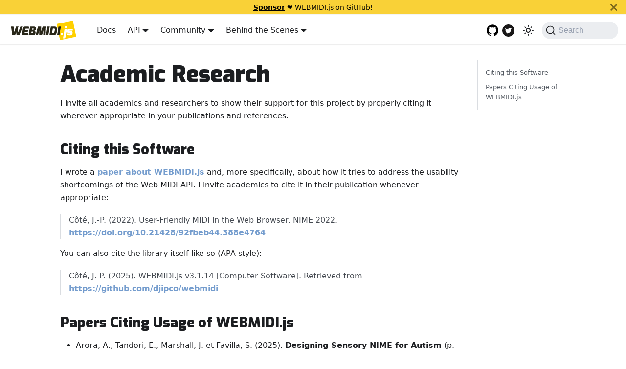

--- FILE ---
content_type: text/html; charset=utf-8
request_url: https://webmidijs.org/research/
body_size: 5481
content:
<!doctype html>
<html lang="en" dir="ltr" class="mdx-wrapper mdx-page plugin-pages plugin-id-default">
<head>
<meta charset="UTF-8">
<meta name="generator" content="Docusaurus v2.4.1">
<title data-rh="true">Academic Research | WEBMIDI.js</title><meta data-rh="true" name="viewport" content="width=device-width,initial-scale=1"><meta data-rh="true" name="twitter:card" content="summary_large_image"><meta data-rh="true" property="og:image" content="https://webmidijs.org/img/og-card.png"><meta data-rh="true" name="twitter:image" content="https://webmidijs.org/img/og-card.png"><meta data-rh="true" property="og:url" content="https://webmidijs.org/research/"><meta data-rh="true" name="docusaurus_locale" content="en"><meta data-rh="true" name="docusaurus_tag" content="default"><meta data-rh="true" name="docsearch:language" content="en"><meta data-rh="true" name="docsearch:docusaurus_tag" content="default"><meta data-rh="true" name="robots" content="max-image-preview:large"><meta data-rh="true" property="og:title" content="Academic Research | WEBMIDI.js"><meta data-rh="true" name="description" content="I invite all academics and researchers to show their support for this project by properly citing it"><meta data-rh="true" property="og:description" content="I invite all academics and researchers to show their support for this project by properly citing it"><link data-rh="true" rel="icon" href="/img/favicon.ico"><link data-rh="true" rel="canonical" href="https://webmidijs.org/research/"><link data-rh="true" rel="alternate" href="https://webmidijs.org/research/" hreflang="en"><link data-rh="true" rel="alternate" href="https://webmidijs.org/research/" hreflang="x-default"><link data-rh="true" rel="preconnect" href="https://KHO24V8B5T-dsn.algolia.net" crossorigin="anonymous"><link rel="alternate" type="application/rss+xml" href="/blog/rss.xml" title="WEBMIDI.js RSS Feed">
<link rel="alternate" type="application/atom+xml" href="/blog/atom.xml" title="WEBMIDI.js Atom Feed">

<link rel="preconnect" href="https://www.google-analytics.com">
<script>window.ga=window.ga||function(){(ga.q=ga.q||[]).push(arguments)},ga.l=+new Date,ga("create","G-Z65JF8XMJG","auto"),ga("send","pageview")</script>
<script async src="https://www.google-analytics.com/analytics.js"></script>
<link rel="preconnect" href="https://www.google-analytics.com">
<link rel="preconnect" href="https://www.googletagmanager.com">
<script async src="https://www.googletagmanager.com/gtag/js?id=G-Z65JF8XMJG"></script>
<script>function gtag(){dataLayer.push(arguments)}window.dataLayer=window.dataLayer||[],gtag("js",new Date),gtag("config","G-Z65JF8XMJG",{})</script>


<link rel="search" type="application/opensearchdescription+xml" title="WEBMIDI.js" href="/opensearch.xml"><link rel="stylesheet" href="/assets/css/styles.27bee127.css">
<link rel="preload" href="/assets/js/runtime~main.7dd25776.js" as="script">
<link rel="preload" href="/assets/js/main.3ea2f810.js" as="script">
</head>
<body class="navigation-with-keyboard">
<script>!function(){function t(t){document.documentElement.setAttribute("data-theme",t)}var e=function(){var t=null;try{t=new URLSearchParams(window.location.search).get("docusaurus-theme")}catch(t){}return t}()||function(){var t=null;try{t=localStorage.getItem("theme")}catch(t){}return t}();t(null!==e?e:"light")}(),document.documentElement.setAttribute("data-announcement-bar-initially-dismissed",function(){try{return"true"===localStorage.getItem("docusaurus.announcement.dismiss")}catch(t){}return!1}())</script><div id="__docusaurus">
<div role="region" aria-label="Skip to main content"><a class="skipToContent_fXgn" href="#__docusaurus_skipToContent_fallback">Skip to main content</a></div><div class="announcementBar_mb4j" role="banner"><div class="announcementBarPlaceholder_vyr4"></div><div class="content_knG7 announcementBarContent_xLdY"><a target="_blank" href="https://github.com/sponsors/djipco"><strong>Sponsor</strong></a> ❤️ WEBMIDI.js on GitHub!</div><button type="button" aria-label="Close" class="clean-btn close closeButton_CVFx announcementBarClose_gvF7"><svg viewBox="0 0 15 15" width="14" height="14"><g stroke="currentColor" stroke-width="3.1"><path d="M.75.75l13.5 13.5M14.25.75L.75 14.25"></path></g></svg></button></div><nav aria-label="Main" class="navbar navbar--fixed-top"><div class="navbar__inner"><div class="navbar__items"><button aria-label="Toggle navigation bar" aria-expanded="false" class="navbar__toggle clean-btn" type="button"><svg width="30" height="30" viewBox="0 0 30 30" aria-hidden="true"><path stroke="currentColor" stroke-linecap="round" stroke-miterlimit="10" stroke-width="2" d="M4 7h22M4 15h22M4 23h22"></path></svg></button><a class="navbar__brand" href="/"><div class="navbar__logo"><img src="/img/webmidijs-logo-dark.svg" alt="WEBMIDI.js" class="themedImage_ToTc themedImage--light_HNdA"><img src="/img/webmidijs-logo-light.svg" alt="WEBMIDI.js" class="themedImage_ToTc themedImage--dark_i4oU"></div></a><a class="navbar__item navbar__link" href="/docs/">Docs</a><div class="navbar__item dropdown dropdown--hoverable"><a href="#" aria-haspopup="true" aria-expanded="false" role="button" class="navbar__link">API</a><ul class="dropdown__menu"><li><a class="dropdown__link" href="/api/">3.x</a></li><li><a href="https://webmidijs.org/archives/api/v2/" target="_blank" rel="noopener noreferrer" class="dropdown__link">2.5.3<svg width="12" height="12" aria-hidden="true" viewBox="0 0 24 24" class="iconExternalLink_nPIU"><path fill="currentColor" d="M21 13v10h-21v-19h12v2h-10v15h17v-8h2zm3-12h-10.988l4.035 4-6.977 7.07 2.828 2.828 6.977-7.07 4.125 4.172v-11z"></path></svg></a></li><li><a href="http://webmidijs.org/archives/api/v1/classes/WebMidi.html" target="_blank" rel="noopener noreferrer" class="dropdown__link">1.0.0-beta.15<svg width="12" height="12" aria-hidden="true" viewBox="0 0 24 24" class="iconExternalLink_nPIU"><path fill="currentColor" d="M21 13v10h-21v-19h12v2h-10v15h17v-8h2zm3-12h-10.988l4.035 4-6.977 7.07 2.828 2.828 6.977-7.07 4.125 4.172v-11z"></path></svg></a></li></ul></div><div class="navbar__item dropdown dropdown--hoverable"><a href="#" aria-haspopup="true" aria-expanded="false" role="button" class="navbar__link">Community</a><ul class="dropdown__menu"><li><a class="dropdown__link" href="/sponsors">Sponsors</a></li><li><a class="dropdown__link" href="/showcase">Showcase</a></li><li><a href="https://github.com/djipco/webmidi/discussions" target="_blank" rel="noopener noreferrer" class="dropdown__link external">GitHub Discussions<svg width="12" height="12" aria-hidden="true" viewBox="0 0 24 24" class="iconExternalLink_nPIU"><path fill="currentColor" d="M21 13v10h-21v-19h12v2h-10v15h17v-8h2zm3-12h-10.988l4.035 4-6.977 7.07 2.828 2.828 6.977-7.07 4.125 4.172v-11z"></path></svg></a></li><li><a href="https://mailchi.mp/eeffe50651bd/webmidijs-newsletter" target="_blank" rel="noopener noreferrer" class="dropdown__link external">Newsletter Subscription<svg width="12" height="12" aria-hidden="true" viewBox="0 0 24 24" class="iconExternalLink_nPIU"><path fill="currentColor" d="M21 13v10h-21v-19h12v2h-10v15h17v-8h2zm3-12h-10.988l4.035 4-6.977 7.07 2.828 2.828 6.977-7.07 4.125 4.172v-11z"></path></svg></a></li><li><a href="https://webmidijs.org/forum/" target="_blank" rel="noopener noreferrer" class="dropdown__link external">Forum (Archived)<svg width="12" height="12" aria-hidden="true" viewBox="0 0 24 24" class="iconExternalLink_nPIU"><path fill="currentColor" d="M21 13v10h-21v-19h12v2h-10v15h17v-8h2zm3-12h-10.988l4.035 4-6.977 7.07 2.828 2.828 6.977-7.07 4.125 4.172v-11z"></path></svg></a></li></ul></div><div class="navbar__item dropdown dropdown--hoverable"><a href="#" aria-haspopup="true" aria-expanded="false" role="button" class="navbar__link">Behind the Scenes</a><ul class="dropdown__menu"><li><a class="dropdown__link" href="/about">About</a></li><li><a class="dropdown__link" href="/blog">Blog</a></li><li><a aria-current="page" class="dropdown__link dropdown__link--active" href="/research">Academic Research</a></li></ul></div></div><div class="navbar__items navbar__items--right"><a href="https://github.com/djipco/webmidi" target="_blank" rel="noopener noreferrer" class="navbar__item navbar__link header-github-link" aria-label="GitHub Repo"></a><a href="https://twitter.com/webmidijs" target="_blank" rel="noopener noreferrer" class="navbar__item navbar__link header-twitter-link" aria-label="Twitter Feed"></a><div class="toggle_vylO colorModeToggle_DEke"><button class="clean-btn toggleButton_gllP toggleButtonDisabled_aARS" type="button" disabled="" title="Switch between dark and light mode (currently light mode)" aria-label="Switch between dark and light mode (currently light mode)" aria-live="polite"><svg viewBox="0 0 24 24" width="24" height="24" class="lightToggleIcon_pyhR"><path fill="currentColor" d="M12,9c1.65,0,3,1.35,3,3s-1.35,3-3,3s-3-1.35-3-3S10.35,9,12,9 M12,7c-2.76,0-5,2.24-5,5s2.24,5,5,5s5-2.24,5-5 S14.76,7,12,7L12,7z M2,13l2,0c0.55,0,1-0.45,1-1s-0.45-1-1-1l-2,0c-0.55,0-1,0.45-1,1S1.45,13,2,13z M20,13l2,0c0.55,0,1-0.45,1-1 s-0.45-1-1-1l-2,0c-0.55,0-1,0.45-1,1S19.45,13,20,13z M11,2v2c0,0.55,0.45,1,1,1s1-0.45,1-1V2c0-0.55-0.45-1-1-1S11,1.45,11,2z M11,20v2c0,0.55,0.45,1,1,1s1-0.45,1-1v-2c0-0.55-0.45-1-1-1C11.45,19,11,19.45,11,20z M5.99,4.58c-0.39-0.39-1.03-0.39-1.41,0 c-0.39,0.39-0.39,1.03,0,1.41l1.06,1.06c0.39,0.39,1.03,0.39,1.41,0s0.39-1.03,0-1.41L5.99,4.58z M18.36,16.95 c-0.39-0.39-1.03-0.39-1.41,0c-0.39,0.39-0.39,1.03,0,1.41l1.06,1.06c0.39,0.39,1.03,0.39,1.41,0c0.39-0.39,0.39-1.03,0-1.41 L18.36,16.95z M19.42,5.99c0.39-0.39,0.39-1.03,0-1.41c-0.39-0.39-1.03-0.39-1.41,0l-1.06,1.06c-0.39,0.39-0.39,1.03,0,1.41 s1.03,0.39,1.41,0L19.42,5.99z M7.05,18.36c0.39-0.39,0.39-1.03,0-1.41c-0.39-0.39-1.03-0.39-1.41,0l-1.06,1.06 c-0.39,0.39-0.39,1.03,0,1.41s1.03,0.39,1.41,0L7.05,18.36z"></path></svg><svg viewBox="0 0 24 24" width="24" height="24" class="darkToggleIcon_wfgR"><path fill="currentColor" d="M9.37,5.51C9.19,6.15,9.1,6.82,9.1,7.5c0,4.08,3.32,7.4,7.4,7.4c0.68,0,1.35-0.09,1.99-0.27C17.45,17.19,14.93,19,12,19 c-3.86,0-7-3.14-7-7C5,9.07,6.81,6.55,9.37,5.51z M12,3c-4.97,0-9,4.03-9,9s4.03,9,9,9s9-4.03,9-9c0-0.46-0.04-0.92-0.1-1.36 c-0.98,1.37-2.58,2.26-4.4,2.26c-2.98,0-5.4-2.42-5.4-5.4c0-1.81,0.89-3.42,2.26-4.4C12.92,3.04,12.46,3,12,3L12,3z"></path></svg></button></div><div class="searchBox_ZlJk"><button type="button" class="DocSearch DocSearch-Button" aria-label="Search"><span class="DocSearch-Button-Container"><svg width="20" height="20" class="DocSearch-Search-Icon" viewBox="0 0 20 20"><path d="M14.386 14.386l4.0877 4.0877-4.0877-4.0877c-2.9418 2.9419-7.7115 2.9419-10.6533 0-2.9419-2.9418-2.9419-7.7115 0-10.6533 2.9418-2.9419 7.7115-2.9419 10.6533 0 2.9419 2.9418 2.9419 7.7115 0 10.6533z" stroke="currentColor" fill="none" fill-rule="evenodd" stroke-linecap="round" stroke-linejoin="round"></path></svg><span class="DocSearch-Button-Placeholder">Search</span></span><span class="DocSearch-Button-Keys"></span></button></div></div></div><div role="presentation" class="navbar-sidebar__backdrop"></div></nav><div id="__docusaurus_skipToContent_fallback" class="main-wrapper mainWrapper_z2l0"><main class="container container--fluid margin-vert--lg"><div class="row mdxPageWrapper_j9I6"><div class="col col--8"><article><h1>Academic Research</h1><p>I invite all academics and researchers to show their support for this project by properly citing it
wherever appropriate in your publications and references.</p><h2 class="anchor anchorWithStickyNavbar_LWe7" id="citing-this-software">Citing this Software<a href="#citing-this-software" class="hash-link" aria-label="Direct link to Citing this Software" title="Direct link to Citing this Software">​</a></h2><p>I wrote a
<a href="https://nime.pubpub.org/pub/user-friendly-midi-in-the-web-browser" target="_blank" rel="noopener noreferrer">paper about WEBMIDI.js</a> and,
more specifically, about how it tries to address the usability shortcomings of the Web MIDI API. I
invite academics to cite it in their publication whenever appropriate: </p><blockquote><p>Côté, J.-P. (2022). User-Friendly MIDI in the Web Browser. NIME 2022.
<a href="https://doi.org/10.21428/92fbeb44.388e4764" target="_blank" rel="noopener noreferrer">https://doi.org/10.21428/92fbeb44.388e4764</a></p></blockquote><p>You can also cite the library itself like so (APA style):</p><blockquote><p>Côté, J. P. (2025). WEBMIDI.js v3.1.14 <!-- -->[Computer Software]<!-- -->. Retrieved from
<a href="https://github.com/djipco/webmidi" target="_blank" rel="noopener noreferrer">https://github.com/djipco/webmidi</a></p></blockquote><h2 class="anchor anchorWithStickyNavbar_LWe7" id="papers-citing-usage-of-webmidijs">Papers Citing Usage of WEBMIDI.js<a href="#papers-citing-usage-of-webmidijs" class="hash-link" aria-label="Direct link to Papers Citing Usage of WEBMIDI.js" title="Direct link to Papers Citing Usage of WEBMIDI.js">​</a></h2><ul><li><p>Arora, A., Tandori, E., Marshall, J. et Favilla, S. (2025). <strong>Designing Sensory NIME for Autism</strong>
(p. 436‑442). Proceedings of the International Conference on New Interfaces for Musical
Expression. <a href="https://www.nime.org/proc/nime2025_63/index.html" target="_blank" rel="noopener noreferrer">https://www.nime.org/proc/nime2025_63/index.html</a></p></li><li><p>Leischner, V., &amp; Husa, P. (2023). Sonification of a Juggling Performance Using Spatial Audio.
Proceedings of the ACM on Computer Graphics and Interactive Techniques, 6(2), 1–6.
<a href="https://doi.org/10.1145/3597619" target="_blank" rel="noopener noreferrer">https://doi.org/10.1145/3597619</a></p></li><li><p>Baratè, A., &amp; Ludovico, L. A. (2022). <strong>Web MIDI API: State of the Art and Future Perspectives</strong>.
Journal of the Audio Engineering Society, 70(11), 918–925.
<a href="https://www.aes.org/e-lib/browse.cfm?elib=22016" target="_blank" rel="noopener noreferrer">https://www.aes.org/e-lib/browse.cfm?elib=22016</a></p></li><li><p>Graber, Z., &amp; Henrion, W. (2021). <strong>Music For Me</strong>. Computer Science and Engineering Senior Theses.
<a href="https://scholarcommons.scu.edu/cseng_senior/203" target="_blank" rel="noopener noreferrer">https://scholarcommons.scu.edu/cseng_senior/203</a></p></li><li><p>Kostek, B. (Éd.). (2021). <strong>Postępy badań w inżynierii dźwięku i obrazu</strong>. Politechnika Wrocławska,
Oficyna Wydawnicza. <a href="https://doi.org/10.37190/ido2021" target="_blank" rel="noopener noreferrer">https://doi.org/10.37190/ido2021</a></p></li><li><p>Walczak, M., &amp; Łukasik, E. (2021). <strong>Rozproszony system generowania, edycji i transmisji dźwięku
wykorzystujący interfejsy Web Audio API, WebRTC i Web MIDI API</strong>. In Postępy badań w inżynierii
dźwięku i obrazu: Nowe trendy i zastosowania technologii dźwięku wielokanałowego oraz badania
jakości dźwięku (pp. 83–104). Oficyna Wydawnicza Politechniki Wrocławskiej.
<a href="https://doi.org/10.37190/ido2021" target="_blank" rel="noopener noreferrer">https://doi.org/10.37190/ido2021</a></p></li><li><p>Krawczuk, J. (2020). <strong>Real-Time and Post-Hoc-Visualizations of Guitar Performances as a Support
for Music Education</strong>. <a href="https://doi.org/10/gkb622" target="_blank" rel="noopener noreferrer">https://doi.org/10/gkb622</a></p></li><li><p>Lundh Haaland, M. (2020). <strong>The Player as a Conductor: Utilizing an Expressive Performance
System to Create an Interactive Video Game Soundtrack</strong> (Dissertation). Retrieved from
<a href="http://urn.kb.se/resolve?urn=urn:nbn:se:kth:diva-281324" target="_blank" rel="noopener noreferrer">http://urn.kb.se/resolve?urn=urn:nbn:se:kth:diva-281324</a></p></li><li><p>Bazin, T. &amp; Hadjeres, G. (2019). <strong>NONOTO: A Model-agnostic Web Interface for Interactive
Music Composition by Inpainting</strong>, presented at 10th International Conference on Computational
Creativity, Charlotte, 2019. Retrieved from <a href="https://arxiv.org/abs/1907.10380" target="_blank" rel="noopener noreferrer">https://arxiv.org/abs/1907.10380</a></p></li><li><p>Smith, A. (2019). <strong>Sonification: Turning the Yield Curve into Music</strong>. FT.com.
<a href="http://search.proquest.com/docview/2191715473/fulltext/3D4C05EAFC6A4AEEPQ/1?accountid=14719" target="_blank" rel="noopener noreferrer">http://search.proquest.com/docview/2191715473/fulltext/3D4C05EAFC6A4AEEPQ/1?accountid=14719</a></p></li><li><p>Cárdenas, A. &amp; Mauricio B. (2018). <strong>Diseño y desarrollo de un prototipo para integración de
Tecnología de Tracking 3d con Tecnología MIDI</strong> <!-- -->[Doctoral dissertation, Pontificia Universidad
Católica del Ecuador]<!-- -->. Retrieved from <a href="http://repositorio.puce.edu.ec/handle/22000/15838" target="_blank" rel="noopener noreferrer">http://repositorio.puce.edu.ec/handle/22000/15838</a></p></li></ul><p>If you are using WEBMIDI.js in your research, I would love to know about it. To notify me, you can
simply <a href="https://djip.co/contact" target="_blank" rel="noopener noreferrer">drop me a note</a>.</p></article></div><div class="col col--2"><div class="tableOfContents_bqdL thin-scrollbar"><ul class="table-of-contents table-of-contents__left-border"><li><a href="#citing-this-software" class="table-of-contents__link toc-highlight">Citing this Software</a></li><li><a href="#papers-citing-usage-of-webmidijs" class="table-of-contents__link toc-highlight">Papers Citing Usage of WEBMIDI.js</a></li></ul></div></div></div></main></div><footer class="footer footer_kdx9"><div class="container container_yWIM"><div class="sponsor_rUQ8"><p>This project is supported in part by:</p><div class="sponsors_bIEy"><a href="https://www.cegepmontpetit.ca/" target="_blank" rel="noreferrer"><img src="/img/sponsors/edouard-montpetit-logo.svg" alt="Logo cegep Edouard-Montpetit"></a></div></div><div class="footer__copyright copyright_AoBa">© 2015-2025 Jean-Philippe Côté</div></div></footer></div>
<script src="/assets/js/runtime~main.7dd25776.js"></script>
<script src="/assets/js/main.3ea2f810.js"></script>
</body>
</html>

--- FILE ---
content_type: text/css; charset=utf-8
request_url: https://webmidijs.org/assets/css/styles.27bee127.css
body_size: 30510
content:
@import url(https://fonts.googleapis.com/css2?family=Exo:ital,wght@0,400;0,900;1,900&family=Lato:wght@400;700&display=swap);.col,.container{padding:0 var(--ifm-spacing-horizontal);width:100%}.markdown>h2,.markdown>h3,.markdown>h4,.markdown>h5,.markdown>h6{margin-bottom:calc(var(--ifm-heading-vertical-rhythm-bottom)*var(--ifm-leading))}.markdown li,body{word-wrap:break-word}body,ol ol,ol ul,ul ol,ul ul{margin:0}pre,table{overflow:auto}blockquote,pre{margin:0 0 var(--ifm-spacing-vertical)}.breadcrumbs__link,.button{transition-timing-function:var(--ifm-transition-timing-default)}.button,code{vertical-align:middle}.button--outline.button--active,.button--outline:active,.button--outline:hover,:root{--ifm-button-color:var(--ifm-font-color-base-inverse)}.menu__link:hover,a{transition:color var(--ifm-transition-fast) var(--ifm-transition-timing-default)}.navbar--dark,:root{--ifm-navbar-link-hover-color:var(--ifm-color-primary)}.menu,.navbar-sidebar{overflow-x:hidden}:root,html[data-theme=dark]{--ifm-color-emphasis-500:var(--ifm-color-gray-500)}.toggleButton_gllP,html{-webkit-tap-highlight-color:transparent}*,.DocSearch-Container,.DocSearch-Container *{box-sizing:border-box}:root{--ifm-color-scheme:light;--ifm-dark-value:10%;--ifm-darker-value:15%;--ifm-darkest-value:30%;--ifm-light-value:15%;--ifm-lighter-value:30%;--ifm-lightest-value:50%;--ifm-contrast-background-value:90%;--ifm-contrast-foreground-value:70%;--ifm-contrast-background-dark-value:70%;--ifm-contrast-foreground-dark-value:90%;--ifm-color-primary:#3578e5;--ifm-color-secondary:#ebedf0;--ifm-color-success:#00a400;--ifm-color-info:#54c7ec;--ifm-color-warning:#ffba00;--ifm-color-danger:#fa383e;--ifm-color-primary-dark:#306cce;--ifm-color-primary-darker:#2d66c3;--ifm-color-primary-darkest:#2554a0;--ifm-color-primary-light:#538ce9;--ifm-color-primary-lighter:#72a1ed;--ifm-color-primary-lightest:#9abcf2;--ifm-color-primary-contrast-background:#ebf2fc;--ifm-color-primary-contrast-foreground:#102445;--ifm-color-secondary-dark:#d4d5d8;--ifm-color-secondary-darker:#c8c9cc;--ifm-color-secondary-darkest:#a4a6a8;--ifm-color-secondary-light:#eef0f2;--ifm-color-secondary-lighter:#f1f2f5;--ifm-color-secondary-lightest:#f5f6f8;--ifm-color-secondary-contrast-background:#fdfdfe;--ifm-color-secondary-contrast-foreground:#474748;--ifm-color-success-dark:#009400;--ifm-color-success-darker:#008b00;--ifm-color-success-darkest:#007300;--ifm-color-success-light:#26b226;--ifm-color-success-lighter:#4dbf4d;--ifm-color-success-lightest:#80d280;--ifm-color-success-contrast-background:#e6f6e6;--ifm-color-success-contrast-foreground:#003100;--ifm-color-info-dark:#4cb3d4;--ifm-color-info-darker:#47a9c9;--ifm-color-info-darkest:#3b8ba5;--ifm-color-info-light:#6ecfef;--ifm-color-info-lighter:#87d8f2;--ifm-color-info-lightest:#aae3f6;--ifm-color-info-contrast-background:#eef9fd;--ifm-color-info-contrast-foreground:#193c47;--ifm-color-warning-dark:#e6a700;--ifm-color-warning-darker:#d99e00;--ifm-color-warning-darkest:#b38200;--ifm-color-warning-light:#ffc426;--ifm-color-warning-lighter:#ffcf4d;--ifm-color-warning-lightest:#ffdd80;--ifm-color-warning-contrast-background:#fff8e6;--ifm-color-warning-contrast-foreground:#4d3800;--ifm-color-danger-dark:#e13238;--ifm-color-danger-darker:#d53035;--ifm-color-danger-darkest:#af272b;--ifm-color-danger-light:#fb565b;--ifm-color-danger-lighter:#fb7478;--ifm-color-danger-lightest:#fd9c9f;--ifm-color-danger-contrast-background:#ffebec;--ifm-color-danger-contrast-foreground:#4b1113;--ifm-color-white:#fff;--ifm-color-black:#000;--ifm-color-gray-0:var(--ifm-color-white);--ifm-color-gray-100:#f5f6f7;--ifm-color-gray-200:#ebedf0;--ifm-color-gray-300:#dadde1;--ifm-color-gray-400:#ccd0d5;--ifm-color-gray-500:#bec3c9;--ifm-color-gray-600:#8d949e;--ifm-color-gray-700:#606770;--ifm-color-gray-800:#444950;--ifm-color-gray-900:#1c1e21;--ifm-color-gray-1000:var(--ifm-color-black);--ifm-color-emphasis-0:var(--ifm-color-gray-0);--ifm-color-emphasis-100:var(--ifm-color-gray-100);--ifm-color-emphasis-200:var(--ifm-color-gray-200);--ifm-color-emphasis-300:var(--ifm-color-gray-300);--ifm-color-emphasis-400:var(--ifm-color-gray-400);--ifm-color-emphasis-600:var(--ifm-color-gray-600);--ifm-color-emphasis-700:var(--ifm-color-gray-700);--ifm-color-emphasis-800:var(--ifm-color-gray-800);--ifm-color-emphasis-900:var(--ifm-color-gray-900);--ifm-color-emphasis-1000:var(--ifm-color-gray-1000);--ifm-color-content:var(--ifm-color-emphasis-900);--ifm-color-content-inverse:var(--ifm-color-emphasis-0);--ifm-color-content-secondary:#525860;--ifm-background-color:#0000;--ifm-background-surface-color:var(--ifm-color-content-inverse);--ifm-global-border-width:1px;--ifm-global-radius:0.4rem;--ifm-hover-overlay:#0000000d;--ifm-font-color-base:var(--ifm-color-content);--ifm-font-color-base-inverse:var(--ifm-color-content-inverse);--ifm-font-color-secondary:var(--ifm-color-content-secondary);--ifm-font-family-base:system-ui,-apple-system,Segoe UI,Roboto,Ubuntu,Cantarell,Noto Sans,sans-serif,BlinkMacSystemFont,"Segoe UI",Helvetica,Arial,sans-serif,"Apple Color Emoji","Segoe UI Emoji","Segoe UI Symbol";--ifm-font-family-monospace:SFMono-Regular,Menlo,Monaco,Consolas,"Liberation Mono","Courier New",monospace;--ifm-font-size-base:100%;--ifm-font-weight-light:300;--ifm-font-weight-normal:400;--ifm-font-weight-semibold:500;--ifm-font-weight-bold:700;--ifm-font-weight-base:var(--ifm-font-weight-normal);--ifm-line-height-base:1.65;--ifm-global-spacing:1rem;--ifm-spacing-vertical:var(--ifm-global-spacing);--ifm-spacing-horizontal:var(--ifm-global-spacing);--ifm-transition-fast:200ms;--ifm-transition-slow:400ms;--ifm-transition-timing-default:cubic-bezier(0.08,0.52,0.52,1);--ifm-global-shadow-lw:0 1px 2px 0 #0000001a;--ifm-global-shadow-md:0 5px 40px #0003;--ifm-global-shadow-tl:0 12px 28px 0 #0003,0 2px 4px 0 #0000001a;--ifm-z-index-dropdown:100;--ifm-z-index-fixed:200;--ifm-z-index-overlay:400;--ifm-container-width:1140px;--ifm-container-width-xl:1320px;--ifm-code-background:#f6f7f8;--ifm-code-border-radius:var(--ifm-global-radius);--ifm-code-font-size:90%;--ifm-code-padding-horizontal:0.1rem;--ifm-code-padding-vertical:0.1rem;--ifm-pre-background:var(--ifm-code-background);--ifm-pre-border-radius:var(--ifm-code-border-radius);--ifm-pre-color:inherit;--ifm-pre-line-height:1.45;--ifm-pre-padding:1rem;--ifm-heading-color:inherit;--ifm-heading-margin-top:0;--ifm-heading-margin-bottom:var(--ifm-spacing-vertical);--ifm-heading-font-family:var(--ifm-font-family-base);--ifm-heading-font-weight:var(--ifm-font-weight-bold);--ifm-heading-line-height:1.25;--ifm-h1-font-size:2rem;--ifm-h2-font-size:1.5rem;--ifm-h3-font-size:1.25rem;--ifm-h4-font-size:1rem;--ifm-h5-font-size:0.875rem;--ifm-h6-font-size:0.85rem;--ifm-image-alignment-padding:1.25rem;--ifm-leading-desktop:1.25;--ifm-leading:calc(var(--ifm-leading-desktop)*1rem);--ifm-list-left-padding:2rem;--ifm-list-margin:1rem;--ifm-list-item-margin:0.25rem;--ifm-list-paragraph-margin:1rem;--ifm-table-cell-padding:0.75rem;--ifm-table-background:#0000;--ifm-table-stripe-background:#00000008;--ifm-table-border-width:1px;--ifm-table-border-color:var(--ifm-color-emphasis-300);--ifm-table-head-background:inherit;--ifm-table-head-color:inherit;--ifm-table-head-font-weight:var(--ifm-font-weight-bold);--ifm-table-cell-color:inherit;--ifm-link-color:var(--ifm-color-primary);--ifm-link-decoration:none;--ifm-link-hover-color:var(--ifm-link-color);--ifm-link-hover-decoration:underline;--ifm-paragraph-margin-bottom:var(--ifm-leading);--ifm-blockquote-font-size:var(--ifm-font-size-base);--ifm-blockquote-border-left-width:2px;--ifm-blockquote-padding-horizontal:var(--ifm-spacing-horizontal);--ifm-blockquote-padding-vertical:0;--ifm-blockquote-shadow:none;--ifm-blockquote-color:var(--ifm-color-emphasis-800);--ifm-blockquote-border-color:var(--ifm-color-emphasis-300);--ifm-hr-background-color:var(--ifm-color-emphasis-500);--ifm-hr-height:1px;--ifm-hr-margin-vertical:1.5rem;--ifm-scrollbar-size:7px;--ifm-scrollbar-track-background-color:#f1f1f1;--ifm-scrollbar-thumb-background-color:silver;--ifm-scrollbar-thumb-hover-background-color:#a7a7a7;--ifm-alert-background-color:inherit;--ifm-alert-border-color:inherit;--ifm-alert-border-radius:var(--ifm-global-radius);--ifm-alert-border-width:0px;--ifm-alert-border-left-width:5px;--ifm-alert-color:var(--ifm-font-color-base);--ifm-alert-padding-horizontal:var(--ifm-spacing-horizontal);--ifm-alert-padding-vertical:var(--ifm-spacing-vertical);--ifm-alert-shadow:var(--ifm-global-shadow-lw);--ifm-avatar-intro-margin:1rem;--ifm-avatar-intro-alignment:inherit;--ifm-avatar-photo-size:3rem;--ifm-badge-background-color:inherit;--ifm-badge-border-color:inherit;--ifm-badge-border-radius:var(--ifm-global-radius);--ifm-badge-border-width:var(--ifm-global-border-width);--ifm-badge-color:var(--ifm-color-white);--ifm-badge-padding-horizontal:calc(var(--ifm-spacing-horizontal)*0.5);--ifm-badge-padding-vertical:calc(var(--ifm-spacing-vertical)*0.25);--ifm-breadcrumb-border-radius:1.5rem;--ifm-breadcrumb-spacing:0.5rem;--ifm-breadcrumb-color-active:var(--ifm-color-primary);--ifm-breadcrumb-item-background-active:var(--ifm-hover-overlay);--ifm-breadcrumb-padding-horizontal:0.8rem;--ifm-breadcrumb-padding-vertical:0.4rem;--ifm-breadcrumb-size-multiplier:1;--ifm-breadcrumb-separator:url('data:image/svg+xml;utf8,<svg xmlns="http://www.w3.org/2000/svg" x="0px" y="0px" viewBox="0 0 256 256"><g><g><polygon points="79.093,0 48.907,30.187 146.72,128 48.907,225.813 79.093,256 207.093,128"/></g></g><g></g><g></g><g></g><g></g><g></g><g></g><g></g><g></g><g></g><g></g><g></g><g></g><g></g><g></g><g></g></svg>');--ifm-breadcrumb-separator-filter:none;--ifm-breadcrumb-separator-size:0.5rem;--ifm-breadcrumb-separator-size-multiplier:1.25;--ifm-button-background-color:inherit;--ifm-button-border-color:var(--ifm-button-background-color);--ifm-button-border-width:var(--ifm-global-border-width);--ifm-button-font-weight:var(--ifm-font-weight-bold);--ifm-button-padding-horizontal:1.5rem;--ifm-button-padding-vertical:0.375rem;--ifm-button-size-multiplier:1;--ifm-button-transition-duration:var(--ifm-transition-fast);--ifm-button-border-radius:calc(var(--ifm-global-radius)*var(--ifm-button-size-multiplier));--ifm-button-group-spacing:2px;--ifm-card-background-color:var(--ifm-background-surface-color);--ifm-card-border-radius:calc(var(--ifm-global-radius)*2);--ifm-card-horizontal-spacing:var(--ifm-global-spacing);--ifm-card-vertical-spacing:var(--ifm-global-spacing);--ifm-toc-border-color:var(--ifm-color-emphasis-300);--ifm-toc-link-color:var(--ifm-color-content-secondary);--ifm-toc-padding-vertical:0.5rem;--ifm-toc-padding-horizontal:0.5rem;--ifm-dropdown-background-color:var(--ifm-background-surface-color);--ifm-dropdown-font-weight:var(--ifm-font-weight-semibold);--ifm-dropdown-link-color:var(--ifm-font-color-base);--ifm-dropdown-hover-background-color:var(--ifm-hover-overlay);--ifm-footer-background-color:var(--ifm-color-emphasis-100);--ifm-footer-color:inherit;--ifm-footer-link-color:var(--ifm-color-emphasis-700);--ifm-footer-link-hover-color:var(--ifm-color-primary);--ifm-footer-link-horizontal-spacing:0.5rem;--ifm-footer-padding-horizontal:calc(var(--ifm-spacing-horizontal)*2);--ifm-footer-padding-vertical:calc(var(--ifm-spacing-vertical)*2);--ifm-footer-title-color:inherit;--ifm-footer-logo-max-width:min(30rem,90vw);--ifm-hero-background-color:var(--ifm-background-surface-color);--ifm-hero-text-color:var(--ifm-color-emphasis-800);--ifm-menu-color:var(--ifm-color-emphasis-700);--ifm-menu-color-active:var(--ifm-color-primary);--ifm-menu-color-background-active:var(--ifm-hover-overlay);--ifm-menu-color-background-hover:var(--ifm-hover-overlay);--ifm-menu-link-padding-horizontal:0.75rem;--ifm-menu-link-padding-vertical:0.375rem;--ifm-menu-link-sublist-icon:url('data:image/svg+xml;utf8,<svg xmlns="http://www.w3.org/2000/svg" width="16px" height="16px" viewBox="0 0 24 24"><path fill="rgba(0,0,0,0.5)" d="M7.41 15.41L12 10.83l4.59 4.58L18 14l-6-6-6 6z"></path></svg>');--ifm-menu-link-sublist-icon-filter:none;--ifm-navbar-background-color:var(--ifm-background-surface-color);--ifm-navbar-height:3.75rem;--ifm-navbar-item-padding-horizontal:0.75rem;--ifm-navbar-item-padding-vertical:0.25rem;--ifm-navbar-link-color:var(--ifm-font-color-base);--ifm-navbar-link-active-color:var(--ifm-link-color);--ifm-navbar-padding-horizontal:var(--ifm-spacing-horizontal);--ifm-navbar-padding-vertical:calc(var(--ifm-spacing-vertical)*0.5);--ifm-navbar-shadow:var(--ifm-global-shadow-lw);--ifm-navbar-search-input-background-color:var(--ifm-color-emphasis-200);--ifm-navbar-search-input-color:var(--ifm-color-emphasis-800);--ifm-navbar-search-input-placeholder-color:var(--ifm-color-emphasis-500);--ifm-navbar-search-input-icon:url('data:image/svg+xml;utf8,<svg fill="currentColor" xmlns="http://www.w3.org/2000/svg" viewBox="0 0 16 16" height="16px" width="16px"><path d="M6.02945,10.20327a4.17382,4.17382,0,1,1,4.17382-4.17382A4.15609,4.15609,0,0,1,6.02945,10.20327Zm9.69195,4.2199L10.8989,9.59979A5.88021,5.88021,0,0,0,12.058,6.02856,6.00467,6.00467,0,1,0,9.59979,10.8989l4.82338,4.82338a.89729.89729,0,0,0,1.29912,0,.89749.89749,0,0,0-.00087-1.29909Z" /></svg>');--ifm-navbar-sidebar-width:83vw;--ifm-pagination-border-radius:var(--ifm-global-radius);--ifm-pagination-color-active:var(--ifm-color-primary);--ifm-pagination-font-size:1rem;--ifm-pagination-item-active-background:var(--ifm-hover-overlay);--ifm-pagination-page-spacing:0.2em;--ifm-pagination-padding-horizontal:calc(var(--ifm-spacing-horizontal)*1);--ifm-pagination-padding-vertical:calc(var(--ifm-spacing-vertical)*0.25);--ifm-pagination-nav-border-radius:var(--ifm-global-radius);--ifm-pagination-nav-color-hover:var(--ifm-color-primary);--ifm-pills-color-active:var(--ifm-color-primary);--ifm-pills-color-background-active:var(--ifm-hover-overlay);--ifm-pills-spacing:0.125rem;--ifm-tabs-color:var(--ifm-font-color-secondary);--ifm-tabs-color-active:var(--ifm-color-primary);--ifm-tabs-color-active-border:var(--ifm-tabs-color-active);--ifm-tabs-padding-horizontal:1rem;--ifm-tabs-padding-vertical:1rem}.badge--danger,.badge--info,.badge--primary,.badge--secondary,.badge--success,.badge--warning{--ifm-badge-border-color:var(--ifm-badge-background-color)}.button--link,.button--outline{--ifm-button-background-color:#0000}html{-webkit-font-smoothing:antialiased;-webkit-text-size-adjust:100%;text-size-adjust:100%;background-color:var(--ifm-background-color);color:var(--ifm-font-color-base);color-scheme:var(--ifm-color-scheme);font:var(--ifm-font-size-base)/var(--ifm-line-height-base) var(--ifm-font-family-base);text-rendering:optimizelegibility}iframe{border:0;color-scheme:auto}.container{margin:0 auto;max-width:var(--ifm-container-width)}.container--fluid{max-width:inherit}.row{display:flex;flex-wrap:wrap;margin:0 calc(var(--ifm-spacing-horizontal)*-1)}.margin-bottom--none,.margin-vert--none,.markdown>:last-child{margin-bottom:0!important}.margin-top--none,.margin-vert--none{margin-top:0!important}.col,.hero .cta .Button:first-child{margin-left:0}.row--no-gutters{margin-left:0;margin-right:0}.margin-horiz--none,.margin-right--none{margin-right:0!important}.row--no-gutters>.col{padding-left:0;padding-right:0}.row--align-top{align-items:flex-start}.row--align-bottom{align-items:flex-end}.menuExternalLink_NmtK,.row--align-center{align-items:center}.row--align-stretch{align-items:stretch}.row--align-baseline{align-items:baseline}.col{--ifm-col-width:100%;flex:1 0;max-width:var(--ifm-col-width)}.padding-bottom--none,.padding-vert--none{padding-bottom:0!important}.padding-top--none,.padding-vert--none{padding-top:0!important}.padding-horiz--none,.padding-left--none{padding-left:0!important}.padding-horiz--none,.padding-right--none{padding-right:0!important}.col[class*=col--]{flex:0 0 var(--ifm-col-width)}.col--1{--ifm-col-width:8.33333%}.col--offset-1{margin-left:8.33333%}.col--2{--ifm-col-width:16.66667%}.col--offset-2{margin-left:16.66667%}.col--3{--ifm-col-width:25%}.col--offset-3{margin-left:25%}.col--4{--ifm-col-width:33.33333%}.col--offset-4{margin-left:33.33333%}.col--5{--ifm-col-width:41.66667%}.col--offset-5{margin-left:41.66667%}.col--6{--ifm-col-width:50%}.col--offset-6{margin-left:50%}.col--7{--ifm-col-width:58.33333%}.col--offset-7{margin-left:58.33333%}.col--8{--ifm-col-width:66.66667%}.col--offset-8{margin-left:66.66667%}.col--9{--ifm-col-width:75%}.col--offset-9{margin-left:75%}.col--10{--ifm-col-width:83.33333%}.col--offset-10{margin-left:83.33333%}.col--11{--ifm-col-width:91.66667%}.col--offset-11{margin-left:91.66667%}.col--12{--ifm-col-width:100%}.col--offset-12{margin-left:100%}.margin-horiz--none,.margin-left--none{margin-left:0!important}.margin--none{margin:0!important}.margin-bottom--xs,.margin-vert--xs{margin-bottom:.25rem!important}.margin-top--xs,.margin-vert--xs{margin-top:.25rem!important}.margin-horiz--xs,.margin-left--xs{margin-left:.25rem!important}.margin-horiz--xs,.margin-right--xs{margin-right:.25rem!important}.margin--xs{margin:.25rem!important}.margin-bottom--sm,.margin-vert--sm{margin-bottom:.5rem!important}.margin-top--sm,.margin-vert--sm{margin-top:.5rem!important}.margin-horiz--sm,.margin-left--sm{margin-left:.5rem!important}.margin-horiz--sm,.margin-right--sm{margin-right:.5rem!important}.margin--sm{margin:.5rem!important}.margin-bottom--md,.margin-vert--md{margin-bottom:1rem!important}.margin-top--md,.margin-vert--md{margin-top:1rem!important}.margin-horiz--md,.margin-left--md{margin-left:1rem!important}.margin-horiz--md,.margin-right--md{margin-right:1rem!important}.margin--md{margin:1rem!important}.margin-bottom--lg,.margin-vert--lg{margin-bottom:2rem!important}.margin-top--lg,.margin-vert--lg{margin-top:2rem!important}.margin-horiz--lg,.margin-left--lg{margin-left:2rem!important}.margin-horiz--lg,.margin-right--lg{margin-right:2rem!important}.margin--lg{margin:2rem!important}.margin-bottom--xl,.margin-vert--xl{margin-bottom:5rem!important}.margin-top--xl,.margin-vert--xl{margin-top:5rem!important}.margin-horiz--xl,.margin-left--xl{margin-left:5rem!important}.margin-horiz--xl,.margin-right--xl{margin-right:5rem!important}.margin--xl{margin:5rem!important}.padding--none{padding:0!important}.padding-bottom--xs,.padding-vert--xs{padding-bottom:.25rem!important}.padding-top--xs,.padding-vert--xs{padding-top:.25rem!important}.padding-horiz--xs,.padding-left--xs{padding-left:.25rem!important}.padding-horiz--xs,.padding-right--xs{padding-right:.25rem!important}.padding--xs{padding:.25rem!important}.padding-bottom--sm,.padding-vert--sm{padding-bottom:.5rem!important}.padding-top--sm,.padding-vert--sm{padding-top:.5rem!important}.padding-horiz--sm,.padding-left--sm{padding-left:.5rem!important}.padding-horiz--sm,.padding-right--sm{padding-right:.5rem!important}.padding--sm{padding:.5rem!important}.padding-bottom--md,.padding-vert--md{padding-bottom:1rem!important}.padding-top--md,.padding-vert--md{padding-top:1rem!important}.padding-horiz--md,.padding-left--md{padding-left:1rem!important}.padding-horiz--md,.padding-right--md{padding-right:1rem!important}.padding--md{padding:1rem!important}.padding-bottom--lg,.padding-vert--lg{padding-bottom:2rem!important}.padding-top--lg,.padding-vert--lg{padding-top:2rem!important}.padding-horiz--lg,.padding-left--lg{padding-left:2rem!important}.padding-horiz--lg,.padding-right--lg{padding-right:2rem!important}.padding--lg{padding:2rem!important}.padding-bottom--xl,.padding-vert--xl{padding-bottom:5rem!important}.padding-top--xl,.padding-vert--xl{padding-top:5rem!important}.padding-horiz--xl,.padding-left--xl{padding-left:5rem!important}.padding-horiz--xl,.padding-right--xl{padding-right:5rem!important}.padding--xl{padding:5rem!important}code{background-color:var(--ifm-code-background);border:.1rem solid #0000001a;border-radius:var(--ifm-code-border-radius);font-family:var(--ifm-font-family-monospace);font-size:var(--ifm-code-font-size);padding:var(--ifm-code-padding-vertical) var(--ifm-code-padding-horizontal)}a code{color:inherit}pre{background-color:var(--ifm-pre-background);border-radius:var(--ifm-pre-border-radius);color:var(--ifm-pre-color);font:var(--ifm-code-font-size)/var(--ifm-pre-line-height) var(--ifm-font-family-monospace);padding:var(--ifm-pre-padding)}pre code{background-color:initial;border:none;font-size:100%;line-height:inherit;padding:0}kbd{background-color:var(--ifm-color-emphasis-0);border:1px solid var(--ifm-color-emphasis-400);border-radius:.2rem;box-shadow:inset 0 -1px 0 var(--ifm-color-emphasis-400);color:var(--ifm-color-emphasis-800);font:80% var(--ifm-font-family-monospace);padding:.15rem .3rem}h1,h2,h3,h4,h5,h6{color:var(--ifm-heading-color);font-family:var(--ifm-heading-font-family);font-weight:var(--ifm-heading-font-weight);line-height:var(--ifm-heading-line-height);margin:var(--ifm-heading-margin-top) 0 var(--ifm-heading-margin-bottom) 0}h1{font-size:var(--ifm-h1-font-size)}h2{font-size:var(--ifm-h2-font-size)}h3{font-size:var(--ifm-h3-font-size)}h4{font-size:var(--ifm-h4-font-size)}h5{font-size:var(--ifm-h5-font-size)}h6{font-size:var(--ifm-h6-font-size)}img{max-width:100%}img[align=right]{padding-left:var(--image-alignment-padding)}img[align=left]{padding-right:var(--image-alignment-padding)}.markdown{--ifm-h1-vertical-rhythm-top:3;--ifm-h2-vertical-rhythm-top:2;--ifm-h3-vertical-rhythm-top:1.5;--ifm-heading-vertical-rhythm-top:1.25;--ifm-h1-vertical-rhythm-bottom:1.25;--ifm-heading-vertical-rhythm-bottom:1}.markdown:after,.markdown:before{content:"";display:table}.markdown:after{clear:both}.markdown h1:first-child{--ifm-h1-font-size:3rem;margin-bottom:calc(var(--ifm-h1-vertical-rhythm-bottom)*var(--ifm-leading))}.markdown>h2{--ifm-h2-font-size:2rem;margin-top:calc(var(--ifm-h2-vertical-rhythm-top)*var(--ifm-leading))}.markdown>h3{--ifm-h3-font-size:1.5rem;margin-top:calc(var(--ifm-h3-vertical-rhythm-top)*var(--ifm-leading))}.markdown>h4,.markdown>h5,.markdown>h6{margin-top:calc(var(--ifm-heading-vertical-rhythm-top)*var(--ifm-leading))}.markdown>p,.markdown>pre,.markdown>ul{margin-bottom:var(--ifm-leading)}.markdown li>p{margin-top:var(--ifm-list-paragraph-margin)}.markdown li+li{margin-top:var(--ifm-list-item-margin)}ol,ul{margin:0 0 var(--ifm-list-margin);padding-left:var(--ifm-list-left-padding)}ol ol,ul ol{list-style-type:lower-roman}ol ol ol,ol ul ol,ul ol ol,ul ul ol{list-style-type:lower-alpha}table{border-collapse:collapse;display:block;margin-bottom:var(--ifm-spacing-vertical)}table thead tr{border-bottom:2px solid var(--ifm-table-border-color)}table thead,table tr:nth-child(2n){background-color:var(--ifm-table-stripe-background)}table tr{background-color:var(--ifm-table-background);border-top:var(--ifm-table-border-width) solid var(--ifm-table-border-color)}table td,table th{border:var(--ifm-table-border-width) solid var(--ifm-table-border-color);padding:var(--ifm-table-cell-padding)}table th{background-color:var(--ifm-table-head-background);color:var(--ifm-table-head-color);font-weight:var(--ifm-table-head-font-weight)}table td{color:var(--ifm-table-cell-color)}strong{font-weight:var(--ifm-font-weight-bold)}a{color:var(--ifm-link-color);text-decoration:var(--ifm-link-decoration)}a:hover{color:var(--ifm-link-hover-color);text-decoration:var(--ifm-link-hover-decoration)}.button:hover,.text--no-decoration,.text--no-decoration:hover,a:not([href]){text-decoration:none}p{margin:0 0 var(--ifm-paragraph-margin-bottom)}blockquote{border-left:var(--ifm-blockquote-border-left-width) solid var(--ifm-blockquote-border-color);box-shadow:var(--ifm-blockquote-shadow);color:var(--ifm-blockquote-color);font-size:var(--ifm-blockquote-font-size);padding:var(--ifm-blockquote-padding-vertical) var(--ifm-blockquote-padding-horizontal)}blockquote>:first-child{margin-top:0}blockquote>:last-child{margin-bottom:0}hr{background-color:var(--ifm-hr-background-color);border:0;height:var(--ifm-hr-height);margin:var(--ifm-hr-margin-vertical) 0}.shadow--lw{box-shadow:var(--ifm-global-shadow-lw)!important}.shadow--md{box-shadow:var(--ifm-global-shadow-md)!important}.shadow--tl{box-shadow:var(--ifm-global-shadow-tl)!important}.text--primary,.wordWrapButtonEnabled_EoeP .wordWrapButtonIcon_Bwma{color:var(--ifm-color-primary)}.text--secondary{color:var(--ifm-color-secondary)}.text--success{color:var(--ifm-color-success)}.text--info{color:var(--ifm-color-info)}.text--warning{color:var(--ifm-color-warning)}.text--danger{color:var(--ifm-color-danger)}.presentation h2,.text--center{text-align:center}.text--left{text-align:left}.text--justify{text-align:justify}.text--right{text-align:right}.text--capitalize{text-transform:capitalize}.text--lowercase{text-transform:lowercase}.admonitionHeading_tbUL,.alert__heading,.text--uppercase{text-transform:uppercase}.text--light{font-weight:var(--ifm-font-weight-light)}.text--normal{font-weight:var(--ifm-font-weight-normal)}.text--semibold{font-weight:var(--ifm-font-weight-semibold)}.text--bold,main article a:link{font-weight:var(--ifm-font-weight-bold)}.text--italic{font-style:italic}.text--truncate{overflow:hidden;text-overflow:ellipsis;white-space:nowrap}.text--break{word-wrap:break-word!important;word-break:break-word!important}.clean-btn{background:none;border:none;color:inherit;cursor:pointer;font-family:inherit;padding:0}.alert,.alert .close{color:var(--ifm-alert-foreground-color)}.clean-list{list-style:none;padding-left:0}.alert--primary{--ifm-alert-background-color:var(--ifm-color-primary-contrast-background);--ifm-alert-background-color-highlight:#3578e526;--ifm-alert-foreground-color:var(--ifm-color-primary-contrast-foreground);--ifm-alert-border-color:var(--ifm-color-primary-dark)}.alert--secondary{--ifm-alert-background-color:var(--ifm-color-secondary-contrast-background);--ifm-alert-background-color-highlight:#ebedf026;--ifm-alert-foreground-color:var(--ifm-color-secondary-contrast-foreground);--ifm-alert-border-color:var(--ifm-color-secondary-dark)}.alert--success{--ifm-alert-background-color:var(--ifm-color-success-contrast-background);--ifm-alert-background-color-highlight:#00a40026;--ifm-alert-foreground-color:var(--ifm-color-success-contrast-foreground);--ifm-alert-border-color:var(--ifm-color-success-dark)}.alert--info{--ifm-alert-background-color:var(--ifm-color-info-contrast-background);--ifm-alert-background-color-highlight:#54c7ec26;--ifm-alert-foreground-color:var(--ifm-color-info-contrast-foreground);--ifm-alert-border-color:var(--ifm-color-info-dark)}.alert--warning{--ifm-alert-background-color:var(--ifm-color-warning-contrast-background);--ifm-alert-background-color-highlight:#ffba0026;--ifm-alert-foreground-color:var(--ifm-color-warning-contrast-foreground);--ifm-alert-border-color:var(--ifm-color-warning-dark)}.alert--danger{--ifm-alert-background-color:var(--ifm-color-danger-contrast-background);--ifm-alert-background-color-highlight:#fa383e26;--ifm-alert-foreground-color:var(--ifm-color-danger-contrast-foreground);--ifm-alert-border-color:var(--ifm-color-danger-dark)}.alert{--ifm-code-background:var(--ifm-alert-background-color-highlight);--ifm-link-color:var(--ifm-alert-foreground-color);--ifm-link-hover-color:var(--ifm-alert-foreground-color);--ifm-link-decoration:underline;--ifm-tabs-color:var(--ifm-alert-foreground-color);--ifm-tabs-color-active:var(--ifm-alert-foreground-color);--ifm-tabs-color-active-border:var(--ifm-alert-border-color);background-color:var(--ifm-alert-background-color);border:var(--ifm-alert-border-width) solid var(--ifm-alert-border-color);border-left-width:var(--ifm-alert-border-left-width);border-radius:var(--ifm-alert-border-radius);box-shadow:var(--ifm-alert-shadow);padding:var(--ifm-alert-padding-vertical) var(--ifm-alert-padding-horizontal)}.alert__heading{align-items:center;display:flex;font:700 var(--ifm-h5-font-size)/var(--ifm-heading-line-height) var(--ifm-heading-font-family);margin-bottom:.5rem}.alert__icon{display:inline-flex;margin-right:.4em}.alert__icon svg{fill:var(--ifm-alert-foreground-color);stroke:var(--ifm-alert-foreground-color);stroke-width:0}.alert .close{margin:calc(var(--ifm-alert-padding-vertical)*-1) calc(var(--ifm-alert-padding-horizontal)*-1) 0 0;opacity:.75}.alert .close:focus,.alert .close:hover,.hash-link:focus,:hover>.hash-link{opacity:1}.alert a{text-decoration-color:var(--ifm-alert-border-color)}.alert a:hover{text-decoration-thickness:2px}.avatar{column-gap:var(--ifm-avatar-intro-margin);display:flex}.avatar__photo{border-radius:50%;display:block;height:var(--ifm-avatar-photo-size);overflow:hidden;width:var(--ifm-avatar-photo-size)}.card--full-height,.navbar__logo img,body,html{height:100%}.avatar__photo--sm{--ifm-avatar-photo-size:2rem}.avatar__photo--lg{--ifm-avatar-photo-size:4rem}.avatar__photo--xl{--ifm-avatar-photo-size:6rem}.avatar__intro{display:flex;flex:1 1;flex-direction:column;justify-content:center;text-align:var(--ifm-avatar-intro-alignment)}.badge,.breadcrumbs__item,.breadcrumbs__link,.button,.dropdown>.navbar__link:after{display:inline-block}.avatar__name{font:700 var(--ifm-h4-font-size)/var(--ifm-heading-line-height) var(--ifm-font-family-base)}.avatar__subtitle{margin-top:.25rem}.avatar--vertical{--ifm-avatar-intro-alignment:center;--ifm-avatar-intro-margin:0.5rem;align-items:center;flex-direction:column}.badge{background-color:var(--ifm-badge-background-color);border:var(--ifm-badge-border-width) solid var(--ifm-badge-border-color);border-radius:var(--ifm-badge-border-radius);color:var(--ifm-badge-color);font-size:75%;font-weight:var(--ifm-font-weight-bold);line-height:1;padding:var(--ifm-badge-padding-vertical) var(--ifm-badge-padding-horizontal)}.badge--primary{--ifm-badge-background-color:var(--ifm-color-primary)}.badge--secondary{--ifm-badge-background-color:var(--ifm-color-secondary);color:var(--ifm-color-black)}.breadcrumbs__link,.button.button--secondary.button--outline:not(.button--active):not(:hover){color:var(--ifm-font-color-base)}.badge--success{--ifm-badge-background-color:var(--ifm-color-success)}.badge--info{--ifm-badge-background-color:var(--ifm-color-info)}.badge--warning{--ifm-badge-background-color:var(--ifm-color-warning)}.badge--danger{--ifm-badge-background-color:var(--ifm-color-danger)}.breadcrumbs{margin-bottom:0;padding-left:0}.breadcrumbs__item:not(:last-child):after{background:var(--ifm-breadcrumb-separator) center;content:" ";display:inline-block;filter:var(--ifm-breadcrumb-separator-filter);height:calc(var(--ifm-breadcrumb-separator-size)*var(--ifm-breadcrumb-size-multiplier)*var(--ifm-breadcrumb-separator-size-multiplier));margin:0 var(--ifm-breadcrumb-spacing);opacity:.5;width:calc(var(--ifm-breadcrumb-separator-size)*var(--ifm-breadcrumb-size-multiplier)*var(--ifm-breadcrumb-separator-size-multiplier))}.breadcrumbs__item--active .breadcrumbs__link{background:var(--ifm-breadcrumb-item-background-active);color:var(--ifm-breadcrumb-color-active)}.breadcrumbs__link{border-radius:var(--ifm-breadcrumb-border-radius);font-size:calc(1rem*var(--ifm-breadcrumb-size-multiplier));padding:calc(var(--ifm-breadcrumb-padding-vertical)*var(--ifm-breadcrumb-size-multiplier)) calc(var(--ifm-breadcrumb-padding-horizontal)*var(--ifm-breadcrumb-size-multiplier));transition-duration:var(--ifm-transition-fast);transition-property:background,color}.breadcrumbs__link:any-link:hover,.breadcrumbs__link:link:hover,.breadcrumbs__link:visited:hover,area[href].breadcrumbs__link:hover{background:var(--ifm-breadcrumb-item-background-active);text-decoration:none}.breadcrumbs--sm{--ifm-breadcrumb-size-multiplier:0.8}.breadcrumbs--lg{--ifm-breadcrumb-size-multiplier:1.2}.button{background-color:var(--ifm-button-background-color);border:var(--ifm-button-border-width) solid var(--ifm-button-border-color);border-radius:var(--ifm-button-border-radius);cursor:pointer;font-size:calc(.875rem*var(--ifm-button-size-multiplier));font-weight:var(--ifm-button-font-weight);line-height:1.5;padding:calc(var(--ifm-button-padding-vertical)*var(--ifm-button-size-multiplier)) calc(var(--ifm-button-padding-horizontal)*var(--ifm-button-size-multiplier));text-align:center;transition-duration:var(--ifm-button-transition-duration);transition-property:color,background,border-color;-webkit-user-select:none;user-select:none;white-space:nowrap}.button,.button:hover{color:var(--ifm-button-color)}.button--outline{--ifm-button-color:var(--ifm-button-border-color)}.button--outline:hover{--ifm-button-background-color:var(--ifm-button-border-color)}.button--link{--ifm-button-border-color:#0000;color:var(--ifm-link-color);text-decoration:var(--ifm-link-decoration)}.button--link.button--active,.button--link:active,.button--link:hover{color:var(--ifm-link-hover-color);text-decoration:var(--ifm-link-hover-decoration)}.button.disabled,.button:disabled,.button[disabled]{opacity:.65;pointer-events:none}.button--sm{--ifm-button-size-multiplier:0.8}.button--lg{--ifm-button-size-multiplier:1.35}.button--block{display:block;width:100%}.button.button--secondary{color:var(--ifm-color-gray-900)}:where(.button--primary){--ifm-button-background-color:var(--ifm-color-primary);--ifm-button-border-color:var(--ifm-color-primary)}:where(.button--primary):not(.button--outline):hover{--ifm-button-background-color:var(--ifm-color-primary-dark);--ifm-button-border-color:var(--ifm-color-primary-dark)}.button--primary.button--active,.button--primary:active{--ifm-button-background-color:var(--ifm-color-primary-darker);--ifm-button-border-color:var(--ifm-color-primary-darker)}:where(.button--secondary){--ifm-button-background-color:var(--ifm-color-secondary);--ifm-button-border-color:var(--ifm-color-secondary)}:where(.button--secondary):not(.button--outline):hover{--ifm-button-background-color:var(--ifm-color-secondary-dark);--ifm-button-border-color:var(--ifm-color-secondary-dark)}.button--secondary.button--active,.button--secondary:active{--ifm-button-background-color:var(--ifm-color-secondary-darker);--ifm-button-border-color:var(--ifm-color-secondary-darker)}:where(.button--success){--ifm-button-background-color:var(--ifm-color-success);--ifm-button-border-color:var(--ifm-color-success)}:where(.button--success):not(.button--outline):hover{--ifm-button-background-color:var(--ifm-color-success-dark);--ifm-button-border-color:var(--ifm-color-success-dark)}.button--success.button--active,.button--success:active{--ifm-button-background-color:var(--ifm-color-success-darker);--ifm-button-border-color:var(--ifm-color-success-darker)}:where(.button--info){--ifm-button-background-color:var(--ifm-color-info);--ifm-button-border-color:var(--ifm-color-info)}:where(.button--info):not(.button--outline):hover{--ifm-button-background-color:var(--ifm-color-info-dark);--ifm-button-border-color:var(--ifm-color-info-dark)}.button--info.button--active,.button--info:active{--ifm-button-background-color:var(--ifm-color-info-darker);--ifm-button-border-color:var(--ifm-color-info-darker)}:where(.button--warning){--ifm-button-background-color:var(--ifm-color-warning);--ifm-button-border-color:var(--ifm-color-warning)}:where(.button--warning):not(.button--outline):hover{--ifm-button-background-color:var(--ifm-color-warning-dark);--ifm-button-border-color:var(--ifm-color-warning-dark)}.button--warning.button--active,.button--warning:active{--ifm-button-background-color:var(--ifm-color-warning-darker);--ifm-button-border-color:var(--ifm-color-warning-darker)}:where(.button--danger){--ifm-button-background-color:var(--ifm-color-danger);--ifm-button-border-color:var(--ifm-color-danger)}:where(.button--danger):not(.button--outline):hover{--ifm-button-background-color:var(--ifm-color-danger-dark);--ifm-button-border-color:var(--ifm-color-danger-dark)}.button--danger.button--active,.button--danger:active{--ifm-button-background-color:var(--ifm-color-danger-darker);--ifm-button-border-color:var(--ifm-color-danger-darker)}.button-group{display:inline-flex;gap:var(--ifm-button-group-spacing)}.button-group>.button:not(:first-child){border-bottom-left-radius:0;border-top-left-radius:0}.button-group>.button:not(:last-child){border-bottom-right-radius:0;border-top-right-radius:0}.button-group--block{display:flex;justify-content:stretch}.button-group--block>.button{flex-grow:1}.card{background-color:var(--ifm-card-background-color);border-radius:var(--ifm-card-border-radius);box-shadow:var(--ifm-global-shadow-lw);display:flex;flex-direction:column;overflow:hidden}.card__image{padding-top:var(--ifm-card-vertical-spacing)}.card__image:first-child{padding-top:0}.card__body,.card__footer,.card__header{padding:var(--ifm-card-vertical-spacing) var(--ifm-card-horizontal-spacing)}.card__body:not(:last-child),.card__footer:not(:last-child),.card__header:not(:last-child){padding-bottom:0}.card__body>:last-child,.card__footer>:last-child,.card__header>:last-child{margin-bottom:0}.card__footer{margin-top:auto}.table-of-contents{font-size:.8rem;margin-bottom:0;padding:var(--ifm-toc-padding-vertical) 0}.table-of-contents,.table-of-contents ul{list-style:none;padding-left:var(--ifm-toc-padding-horizontal)}.table-of-contents li{margin:var(--ifm-toc-padding-vertical) var(--ifm-toc-padding-horizontal)}.table-of-contents__left-border{border-left:1px solid var(--ifm-toc-border-color)}.table-of-contents__link{color:var(--ifm-toc-link-color);display:block}.table-of-contents__link--active,.table-of-contents__link--active code,.table-of-contents__link:hover,.table-of-contents__link:hover code{color:var(--ifm-color-primary);text-decoration:none}.close{color:var(--ifm-color-black);float:right;font-size:1.5rem;font-weight:var(--ifm-font-weight-bold);line-height:1;opacity:.5;padding:1rem;transition:opacity var(--ifm-transition-fast) var(--ifm-transition-timing-default)}.close:hover{opacity:.7}.close:focus,.theme-code-block-highlighted-line .codeLineNumber_Tfdd:before{opacity:.8}.dropdown{display:inline-flex;font-weight:var(--ifm-dropdown-font-weight);position:relative;vertical-align:top}.dropdown--hoverable:hover .dropdown__menu,.dropdown--show .dropdown__menu{opacity:1;pointer-events:all;transform:translateY(-1px);visibility:visible}#nprogress,.dropdown__menu,.navbar__item.dropdown .navbar__link:not([href]){pointer-events:none}.dropdown--right .dropdown__menu{left:inherit;right:0}.dropdown--nocaret .navbar__link:after{content:none!important}.dropdown__menu{background-color:var(--ifm-dropdown-background-color);border-radius:var(--ifm-global-radius);box-shadow:var(--ifm-global-shadow-md);left:0;list-style:none;max-height:80vh;min-width:10rem;opacity:0;overflow-y:auto;padding:.5rem;position:absolute;top:calc(100% - var(--ifm-navbar-item-padding-vertical) + .3rem);transform:translateY(-.625rem);transition-duration:var(--ifm-transition-fast);transition-property:opacity,transform,visibility;transition-timing-function:var(--ifm-transition-timing-default);visibility:hidden;z-index:var(--ifm-z-index-dropdown)}.menu__caret,.menu__link,.menu__list-item-collapsible{border-radius:.25rem;transition:background var(--ifm-transition-fast) var(--ifm-transition-timing-default)}.dropdown__link{border-radius:.25rem;color:var(--ifm-dropdown-link-color);display:block;font-size:.875rem;margin-top:.2rem;padding:.25rem .5rem;white-space:nowrap}.dropdown__link--active,.dropdown__link:hover{background-color:var(--ifm-dropdown-hover-background-color);color:var(--ifm-dropdown-link-color);text-decoration:none}.dropdown__link--active,.dropdown__link--active:hover{--ifm-dropdown-link-color:var(--ifm-link-color)}.dropdown>.navbar__link:after{border-color:currentcolor #0000;border-style:solid;border-width:.4em .4em 0;content:"";margin-left:.3em;position:relative;top:2px;transform:translateY(-50%)}.footer{background-color:var(--ifm-footer-background-color);color:var(--ifm-footer-color);padding:var(--ifm-footer-padding-vertical) var(--ifm-footer-padding-horizontal)}.footer--dark{--ifm-footer-background-color:#303846;--ifm-footer-color:var(--ifm-footer-link-color);--ifm-footer-link-color:var(--ifm-color-secondary);--ifm-footer-title-color:var(--ifm-color-white)}.footer__links{margin-bottom:1rem}.footer__link-item{color:var(--ifm-footer-link-color);line-height:2}.footer__link-item:hover{color:var(--ifm-footer-link-hover-color)}.footer__link-separator{margin:0 var(--ifm-footer-link-horizontal-spacing)}.footer__logo{margin-top:1rem;max-width:var(--ifm-footer-logo-max-width)}.footer__title{color:var(--ifm-footer-title-color);font:700 var(--ifm-h4-font-size)/var(--ifm-heading-line-height) var(--ifm-font-family-base);margin-bottom:var(--ifm-heading-margin-bottom)}.menu,.navbar__link{font-weight:var(--ifm-font-weight-semibold)}.docItemContainer_Djhp article>:first-child,.docItemContainer_Djhp header+*,.footer__item{margin-top:0}.admonitionContent_S0QG>:last-child,.collapsibleContent_i85q>:last-child,.footer__items{margin-bottom:0}.codeBlockStandalone_MEMb,[type=checkbox]{padding:0}.hero{background-color:var(--ifm-hero-background-color);color:var(--ifm-hero-text-color);padding:4rem 2rem}.hero--primary{--ifm-hero-background-color:var(--ifm-color-primary);--ifm-hero-text-color:var(--ifm-font-color-base-inverse)}.hero--dark{--ifm-hero-background-color:#303846;--ifm-hero-text-color:var(--ifm-color-white)}.hero__title,.title_f1Hy{font-size:3rem}.hero__subtitle{font-size:1.5rem}.menu__list{list-style:none;margin:0;padding-left:0}.menu__caret,.menu__link{padding:var(--ifm-menu-link-padding-vertical) var(--ifm-menu-link-padding-horizontal)}.menu__list .menu__list{flex:0 0 100%;margin-top:.25rem;padding-left:var(--ifm-menu-link-padding-horizontal)}.menu__list-item:not(:first-child){margin-top:.25rem}.menu__list-item--collapsed .menu__list{height:0;overflow:hidden}.details_lb9f[data-collapsed=false].isBrowser_bmU9>summary:before,.details_lb9f[open]:not(.isBrowser_bmU9)>summary:before,.menu__list-item--collapsed .menu__caret:before,.menu__list-item--collapsed .menu__link--sublist:after{transform:rotate(90deg)}.menu__list-item-collapsible{display:flex;flex-wrap:wrap;position:relative}.menu__caret:hover,.menu__link:hover,.menu__list-item-collapsible--active,.menu__list-item-collapsible:hover{background:var(--ifm-menu-color-background-hover)}.menu__list-item-collapsible .menu__link--active,.menu__list-item-collapsible .menu__link:hover{background:none!important}.menu__caret,.menu__link{align-items:center;display:flex}.menu__link{color:var(--ifm-menu-color);flex:1;line-height:1.25}.menu__link:hover{color:var(--ifm-menu-color);text-decoration:none}.menu__caret:before,.menu__link--sublist-caret:after{height:1.25rem;transform:rotate(180deg);transition:transform var(--ifm-transition-fast) linear;width:1.25rem;content:"";filter:var(--ifm-menu-link-sublist-icon-filter)}.menu__link--sublist-caret:after{background:var(--ifm-menu-link-sublist-icon) 50%/2rem 2rem;margin-left:auto;min-width:1.25rem}.menu__link--active,.menu__link--active:hover{color:var(--ifm-menu-color-active)}.navbar__brand,.navbar__link{color:var(--ifm-navbar-link-color)}.menu__link--active:not(.menu__link--sublist){background-color:var(--ifm-menu-color-background-active)}.menu__caret:before{background:var(--ifm-menu-link-sublist-icon) 50%/2rem 2rem}.navbar--dark,html[data-theme=dark]{--ifm-menu-link-sublist-icon-filter:invert(100%) sepia(94%) saturate(17%) hue-rotate(223deg) brightness(104%) contrast(98%)}.navbar{background-color:var(--ifm-navbar-background-color);box-shadow:var(--ifm-navbar-shadow);height:var(--ifm-navbar-height);padding:var(--ifm-navbar-padding-vertical) var(--ifm-navbar-padding-horizontal)}.navbar,.navbar>.container,.navbar>.container-fluid{display:flex}.navbar--fixed-top{position:sticky;top:0;z-index:var(--ifm-z-index-fixed)}.navbar-sidebar,.navbar-sidebar__backdrop{bottom:0;opacity:0;position:fixed;transition-duration:var(--ifm-transition-fast);transition-timing-function:ease-in-out;left:0;visibility:hidden;top:0}.navbar__inner{display:flex;flex-wrap:wrap;justify-content:space-between;width:100%}.navbar__brand{align-items:center;display:flex;margin-right:1rem;min-width:0}.navbar__brand:hover{color:var(--ifm-navbar-link-hover-color);text-decoration:none}.announcementBarContent_xLdY,.navbar__title{flex:1 1 auto}.navbar__toggle{display:none;margin-right:.5rem}.navbar__logo{flex:0 0 auto;height:2rem;margin-right:.5rem}.navbar__items{align-items:center;display:flex;flex:1;min-width:0}.navbar__items--center{flex:0 0 auto}.navbar__items--center .navbar__brand{margin:0}.hero .img,.hero .logo{margin:auto}.navbar__items--center+.navbar__items--right{flex:1}.navbar__items--right{flex:0 0 auto;justify-content:flex-end}.navbar__items--right>:last-child{padding-right:0}.navbar__item{display:inline-block;padding:var(--ifm-navbar-item-padding-vertical) var(--ifm-navbar-item-padding-horizontal)}.navbar__link--active,.navbar__link:hover{color:var(--ifm-navbar-link-hover-color);text-decoration:none}.navbar--dark,.navbar--primary{--ifm-menu-color:var(--ifm-color-gray-300);--ifm-navbar-link-color:var(--ifm-color-gray-100);--ifm-navbar-search-input-background-color:#ffffff1a;--ifm-navbar-search-input-placeholder-color:#ffffff80;color:var(--ifm-color-white)}.navbar--dark{--ifm-navbar-background-color:#242526;--ifm-menu-color-background-active:#ffffff0d;--ifm-navbar-search-input-color:var(--ifm-color-white)}.navbar--primary{--ifm-navbar-background-color:var(--ifm-color-primary);--ifm-navbar-link-hover-color:var(--ifm-color-white);--ifm-menu-color-active:var(--ifm-color-white);--ifm-navbar-search-input-color:var(--ifm-color-emphasis-500)}.navbar__search-input{-webkit-appearance:none;appearance:none;background:var(--ifm-navbar-search-input-background-color) var(--ifm-navbar-search-input-icon) no-repeat .75rem center/1rem 1rem;border:none;border-radius:2rem;color:var(--ifm-navbar-search-input-color);cursor:text;display:inline-block;font-size:.9rem;height:2rem;padding:0 .5rem 0 2.25rem;width:12.5rem}.navbar__search-input::placeholder{color:var(--ifm-navbar-search-input-placeholder-color)}.navbar-sidebar{background-color:var(--ifm-navbar-background-color);box-shadow:var(--ifm-global-shadow-md);transform:translate3d(-100%,0,0);transition-property:opacity,visibility,transform;width:var(--ifm-navbar-sidebar-width)}.navbar-sidebar--show .navbar-sidebar,.navbar-sidebar__items{transform:translateZ(0)}.navbar-sidebar--show .navbar-sidebar,.navbar-sidebar--show .navbar-sidebar__backdrop{opacity:1;visibility:visible}.navbar-sidebar__backdrop{background-color:#0009;right:0;transition-property:opacity,visibility}.navbar-sidebar__brand{align-items:center;box-shadow:var(--ifm-navbar-shadow);display:flex;flex:1;height:var(--ifm-navbar-height);padding:var(--ifm-navbar-padding-vertical) var(--ifm-navbar-padding-horizontal)}.navbar-sidebar__items{display:flex;height:calc(100% - var(--ifm-navbar-height));transition:transform var(--ifm-transition-fast) ease-in-out}.navbar-sidebar__items--show-secondary{transform:translate3d(calc((var(--ifm-navbar-sidebar-width))*-1),0,0)}.navbar-sidebar__item{flex-shrink:0;padding:.5rem;width:calc(var(--ifm-navbar-sidebar-width))}.navbar-sidebar__back{background:var(--ifm-menu-color-background-active);font-size:15px;font-weight:var(--ifm-button-font-weight);margin:0 0 .2rem -.5rem;padding:.6rem 1.5rem;position:relative;text-align:left;top:-.5rem;width:calc(100% + 1rem)}.navbar-sidebar__close{display:flex;margin-left:auto}.pagination{column-gap:var(--ifm-pagination-page-spacing);display:flex;font-size:var(--ifm-pagination-font-size);padding-left:0}.pagination--sm{--ifm-pagination-font-size:0.8rem;--ifm-pagination-padding-horizontal:0.8rem;--ifm-pagination-padding-vertical:0.2rem}.pagination--lg{--ifm-pagination-font-size:1.2rem;--ifm-pagination-padding-horizontal:1.2rem;--ifm-pagination-padding-vertical:0.3rem}.pagination__item{display:inline-flex}.pagination__item>span{padding:var(--ifm-pagination-padding-vertical)}.pagination__item--active .pagination__link{color:var(--ifm-pagination-color-active)}.pagination__item--active .pagination__link,.pagination__item:not(.pagination__item--active):hover .pagination__link{background:var(--ifm-pagination-item-active-background)}.pagination__item--disabled,.pagination__item[disabled]{opacity:.25;pointer-events:none}.pagination__link{border-radius:var(--ifm-pagination-border-radius);color:var(--ifm-font-color-base);display:inline-block;padding:var(--ifm-pagination-padding-vertical) var(--ifm-pagination-padding-horizontal);transition:background var(--ifm-transition-fast) var(--ifm-transition-timing-default)}.pagination__link:hover,.sidebarItemLink_mo7H:hover{text-decoration:none}.pagination-nav{grid-gap:var(--ifm-spacing-horizontal);display:grid;gap:var(--ifm-spacing-horizontal);grid-template-columns:repeat(2,1fr)}.pagination-nav__link{border:1px solid var(--ifm-color-emphasis-300);border-radius:var(--ifm-pagination-nav-border-radius);display:block;height:100%;line-height:var(--ifm-heading-line-height);padding:var(--ifm-global-spacing);transition:border-color var(--ifm-transition-fast) var(--ifm-transition-timing-default)}.pagination-nav__link:hover{border-color:var(--ifm-pagination-nav-color-hover);text-decoration:none}.DocSearch-Hit[aria-selected=true] mark,.content_knG7 a{text-decoration:underline}.pagination-nav__link--next{grid-column:2/3;text-align:right}.pagination-nav__label{font-size:var(--ifm-h4-font-size);font-weight:var(--ifm-heading-font-weight);word-break:break-word}.pagination-nav__link--prev .pagination-nav__label:before{content:"« "}.pagination-nav__link--next .pagination-nav__label:after{content:" »"}.pagination-nav__sublabel{color:var(--ifm-color-content-secondary);font-size:var(--ifm-h5-font-size);font-weight:var(--ifm-font-weight-semibold);margin-bottom:.25rem}.pills__item,.tabs{font-weight:var(--ifm-font-weight-bold)}.pills{display:flex;gap:var(--ifm-pills-spacing);padding-left:0}.pills__item{border-radius:.5rem;cursor:pointer;display:inline-block;padding:.25rem 1rem;transition:background var(--ifm-transition-fast) var(--ifm-transition-timing-default)}.tabs,:not(.containsTaskList_mC6p>li)>.containsTaskList_mC6p{padding-left:0}.pills__item--active{color:var(--ifm-pills-color-active)}.pills__item--active,.pills__item:not(.pills__item--active):hover{background:var(--ifm-pills-color-background-active)}.pills--block{justify-content:stretch}.pills--block .pills__item{flex-grow:1;text-align:center}.tabs{color:var(--ifm-tabs-color);display:flex;margin-bottom:0;overflow-x:auto}.tabs__item{border-bottom:3px solid #0000;border-radius:var(--ifm-global-radius);cursor:pointer;display:inline-flex;padding:var(--ifm-tabs-padding-vertical) var(--ifm-tabs-padding-horizontal);transition:background-color var(--ifm-transition-fast) var(--ifm-transition-timing-default)}.tabs__item--active{border-bottom-color:var(--ifm-tabs-color-active-border);border-bottom-left-radius:0;border-bottom-right-radius:0;color:var(--ifm-tabs-color-active)}.tabs__item:hover{background-color:var(--ifm-hover-overlay)}.tabs--block{justify-content:stretch}.tabs--block .tabs__item{flex-grow:1;justify-content:center}html[data-theme=dark]{--ifm-color-scheme:dark;--ifm-color-emphasis-0:var(--ifm-color-gray-1000);--ifm-color-emphasis-100:var(--ifm-color-gray-900);--ifm-color-emphasis-200:var(--ifm-color-gray-800);--ifm-color-emphasis-300:var(--ifm-color-gray-700);--ifm-color-emphasis-400:var(--ifm-color-gray-600);--ifm-color-emphasis-600:var(--ifm-color-gray-400);--ifm-color-emphasis-700:var(--ifm-color-gray-300);--ifm-color-emphasis-800:var(--ifm-color-gray-200);--ifm-color-emphasis-900:var(--ifm-color-gray-100);--ifm-color-emphasis-1000:var(--ifm-color-gray-0);--ifm-background-color:#1b1b1d;--ifm-background-surface-color:#242526;--ifm-hover-overlay:#ffffff0d;--ifm-color-content:#e3e3e3;--ifm-color-content-secondary:#fff;--ifm-breadcrumb-separator-filter:invert(64%) sepia(11%) saturate(0%) hue-rotate(149deg) brightness(99%) contrast(95%);--ifm-code-background:#ffffff1a;--ifm-scrollbar-track-background-color:#444;--ifm-scrollbar-thumb-background-color:#686868;--ifm-scrollbar-thumb-hover-background-color:#7a7a7a;--ifm-table-stripe-background:#ffffff12;--ifm-toc-border-color:var(--ifm-color-emphasis-200);--ifm-color-primary-contrast-background:#102445;--ifm-color-primary-contrast-foreground:#ebf2fc;--ifm-color-secondary-contrast-background:#474748;--ifm-color-secondary-contrast-foreground:#fdfdfe;--ifm-color-success-contrast-background:#003100;--ifm-color-success-contrast-foreground:#e6f6e6;--ifm-color-info-contrast-background:#193c47;--ifm-color-info-contrast-foreground:#eef9fd;--ifm-color-warning-contrast-background:#4d3800;--ifm-color-warning-contrast-foreground:#fff8e6;--ifm-color-danger-contrast-background:#4b1113;--ifm-color-danger-contrast-foreground:#ffebec;--docsearch-text-color:#f5f6f7;--docsearch-container-background:#090a11cc;--docsearch-modal-background:#15172a;--docsearch-modal-shadow:inset 1px 1px 0 0 #2c2e40,0 3px 8px 0 #000309;--docsearch-searchbox-background:#090a11;--docsearch-searchbox-focus-background:#000;--docsearch-hit-color:#bec3c9;--docsearch-hit-shadow:none;--docsearch-hit-background:#090a11;--docsearch-key-gradient:linear-gradient(-26.5deg,#565872,#31355b);--docsearch-key-shadow:inset 0 -2px 0 0 #282d55,inset 0 0 1px 1px #51577d,0 2px 2px 0 #0304094d;--docsearch-footer-background:#1e2136;--docsearch-footer-shadow:inset 0 1px 0 0 #494c6a80,0 -4px 8px 0 #0003;--docsearch-logo-color:#fff;--docsearch-muted-color:#7f8497}:root{--docusaurus-progress-bar-color:var(--ifm-color-primary);--ifm-color-primary:#f9d137;--ifm-color-primary-dark:#f8ca19;--ifm-color-primary-darker:#f8c70b;--ifm-color-primary-darkest:#cfa506;--ifm-color-primary-light:#fad855;--ifm-color-primary-lighter:#fadb63;--ifm-color-primary-lightest:#fce590;--ifm-code-font-size:95%;--ifm-link-color:#759dce;--ifm-code-padding-horizontal:0.2rem;--color-white:#fff;--color-black:#1c1e21;--color-text-primary:var(--color-black);--color-text-secondary:var(--color-white);--color-text-tertiary:#999;--color-bg-primary:var(--color-white);--color-bg-secondary:var(--color-black);--color-bg-tertiary:#f8f8f8;--color-accent:#ffd000;--color-accent-lighter:#ffe571;--color-accent-darker:#e0ba0f;--spacing-xs:15px;--spacing-sm:20px;--spacing-md:30px;--spacing-lg:50px;--spacing-xl:100px;--spacing-xxl:175px;--spacing-xxxl:250px;--font-primary:"Lato",sans-serif;--font-secondary:"Exo",sans-serif;--font-size-content-desktop:1.125rem;--font-size-content-mobile:1rem;--font-size-button:1.25rem;--font-size-h1-desktop:3rem;--font-size-h1-mobile:2.5rem;--font-size-h2-desktop:1.8rem;--font-size-h2-mobile:1.6rem;--font-size-h3-desktop:1.2rem;--font-size-h3-mobile:1.125rem;--docusaurus-announcement-bar-height:auto;--docusaurus-collapse-button-bg:#0000;--docusaurus-collapse-button-bg-hover:#0000001a;--doc-sidebar-width:300px;--doc-sidebar-hidden-width:30px;--docsearch-primary-color:#5468ff;--docsearch-text-color:#1c1e21;--docsearch-spacing:12px;--docsearch-icon-stroke-width:1.4;--docsearch-highlight-color:var(--docsearch-primary-color);--docsearch-muted-color:#969faf;--docsearch-container-background:#656c85cc;--docsearch-logo-color:#5468ff;--docsearch-modal-width:560px;--docsearch-modal-height:600px;--docsearch-modal-background:#f5f6f7;--docsearch-modal-shadow:inset 1px 1px 0 0 #ffffff80,0 3px 8px 0 #555a64;--docsearch-searchbox-height:56px;--docsearch-searchbox-background:#ebedf0;--docsearch-searchbox-focus-background:#fff;--docsearch-searchbox-shadow:inset 0 0 0 2px var(--docsearch-primary-color);--docsearch-hit-height:56px;--docsearch-hit-color:#444950;--docsearch-hit-active-color:#fff;--docsearch-hit-background:#fff;--docsearch-hit-shadow:0 1px 3px 0 #d4d9e1;--docsearch-key-gradient:linear-gradient(-225deg,#d5dbe4,#f8f8f8);--docsearch-key-shadow:inset 0 -2px 0 0 #cdcde6,inset 0 0 1px 1px #fff,0 1px 2px 1px #1e235a66;--docsearch-footer-height:44px;--docsearch-footer-background:#fff;--docsearch-footer-shadow:0 -1px 0 0 #e0e3e8,0 -3px 6px 0 #45629b1f;--docsearch-primary-color:var(--ifm-color-primary);--docsearch-text-color:var(--ifm-font-color-base);--docusaurus-tag-list-border:var(--ifm-color-emphasis-300)}#nprogress .bar{background:var(--docusaurus-progress-bar-color);height:2px;left:0;position:fixed;top:0;width:100%;z-index:1031}#nprogress .peg{box-shadow:0 0 10px var(--docusaurus-progress-bar-color),0 0 5px var(--docusaurus-progress-bar-color);height:100%;opacity:1;position:absolute;right:0;transform:rotate(3deg) translateY(-4px);width:100px}html[data-theme=dark]:root{--color-text-primary:var(--color-white);--color-text-secondary:var(--color-black);--color-bg-primary:var(--color-black);--color-bg-secondary:#222428;--color-bg-tertiary:#222428}.docusaurus-highlight-code-line{background-color:#0000001a;display:block;margin:0 calc(var(--ifm-pre-padding)*-1);padding:0 var(--ifm-pre-padding)}.navbar__brand{height:3rem}.navbar__brand .navbar__logo{height:3.5rem}#__docusaurus-base-url-issue-banner-container,.docSidebarContainer_b6E3,.docs-wrapper article .markdown header:nth-of-type(2),.docs-wrapper main .container article .markdown header:nth-child(2),.sidebarLogo_isFc,.themedImage_ToTc,[data-theme=dark] .lightToggleIcon_pyhR,[data-theme=light] .darkToggleIcon_wfgR,html[data-announcement-bar-initially-dismissed=true] .announcementBar_mb4j,li a.dropdown__link svg{display:none}html[data-theme=dark] .docusaurus-highlight-code-line{background-color:#0000004d}.header-github-link{padding:4px}.header-github-link:hover,.header-twitter-link:hover{opacity:.6}.header-github-link:before{background:url("data:image/svg+xml;charset=utf-8,%3Csvg viewBox='0 0 24 24' xmlns='http://www.w3.org/2000/svg'%3E%3Cpath d='M12 .297c-6.63 0-12 5.373-12 12 0 5.303 3.438 9.8 8.205 11.385.6.113.82-.258.82-.577 0-.285-.01-1.04-.015-2.04-3.338.724-4.042-1.61-4.042-1.61C4.422 18.07 3.633 17.7 3.633 17.7c-1.087-.744.084-.729.084-.729 1.205.084 1.838 1.236 1.838 1.236 1.07 1.835 2.809 1.305 3.495.998.108-.776.417-1.305.76-1.605-2.665-.3-5.466-1.332-5.466-5.93 0-1.31.465-2.38 1.235-3.22-.135-.303-.54-1.523.105-3.176 0 0 1.005-.322 3.3 1.23.96-.267 1.98-.399 3-.405 1.02.006 2.04.138 3 .405 2.28-1.552 3.285-1.23 3.285-1.23.645 1.653.24 2.873.12 3.176.765.84 1.23 1.91 1.23 3.22 0 4.61-2.805 5.625-5.475 5.92.42.36.81 1.096.81 2.22 0 1.606-.015 2.896-.015 3.286 0 .315.21.69.825.57C20.565 22.092 24 17.592 24 12.297c0-6.627-5.373-12-12-12'/%3E%3C/svg%3E") no-repeat;content:"";display:flex;height:24px;width:24px}html[data-theme=dark] .header-github-link:before,html[data-theme=dark] .header-twitter-link:before,html[data-theme=light] .footer_kdx9 .container_yWIM img,html[data-theme=light] .presentation .media .imgMedia,html[data-theme=light] a.cem-logo img{filter:invert(1)}.header-twitter-link{margin-right:.5em;padding:4px}.header-twitter-link:before{background:url("data:image/svg+xml;charset=utf-8,%3Csvg version='1.0' xmlns='http://www.w3.org/2000/svg' viewBox='0 0 24 24' xml:space='preserve'%3E%3Cpath fill='%23191717' d='M12 0C5.4 0 0 5.4 0 12s5.4 12 12 12 12-5.4 12-12S18.6 0 12 0zm5.4 9.3v.4c0 3.6-2.8 7.8-7.8 7.8-1.5 0-3-.4-4.2-1.2h.7c1.2 0 2.4-.4 3.4-1.2-1.2 0-2.2-.8-2.6-1.9.4.1.8.1 1.2 0-1.3-.3-2.2-1.4-2.2-2.7.4.2.8.3 1.3.3-1.3-.9-1.7-2.5-1-3.7 1.4 1.7 3.5 2.8 5.7 2.9 0-.2-.1-.4-.1-.6 0-.8.3-1.5.9-2 1.1-1 2.9-1 3.9.1.6-.1 1.2-.3 1.8-.7-.2.6-.6 1.2-1.2 1.5.5-.1 1.1-.2 1.6-.4-.4.5-.9 1-1.4 1.4z'/%3E%3C/svg%3E") no-repeat;content:"";display:flex;height:25px;width:25px}div[role=banner]{background-color:var(--ifm-color-primary)}li a.recommended{font-weight:700}.tags_jXut,li a.dropdown__link.external svg{display:inline}.parameter-table-container table{display:table;width:100%}.parameter-table-container table th:first-of-type,.parameter-table-container table th:nth-of-type(2),.parameter-table-container table th:nth-of-type(3){width:18%}.parameter-table-container table th:nth-of-type(4){width:46%}h1{font-family:var(--font-secondary);font-size:var(--font-size-h1-mobile);font-weight:900}.hero span,h2,h3{font-family:var(--font-secondary);font-weight:700}h2{font-size:var(--font-size-h2-mobile);margin-top:2.4rem}h3{font-size:var(--font-size-h3-mobile)}a.user-icon img{border:1px solid #000;border-radius:50px;margin:.5rem}.hero{align-items:center;background:var(--color-bg-primary);color:var(--color-text-primary);display:flex;min-height:60vh;padding:var(--spacing-lg) 0;text-align:center}.hero .logo{background:url([data-uri]) 50% no-repeat;height:300px;max-width:600px}html[data-theme=dark] .hero .logo{background:url([data-uri]) 50% no-repeat}.hero span{color:var(--color-accent);display:block;font-size:2rem;margin-bottom:var(--spacing-sm)}.hero .cta{display:flex;flex-wrap:wrap;justify-content:center}.hero .cta .Button{margin:var(--spacing-sm) 0 0 var(--spacing-sm)}.presentation{margin:var(--spacing-lg) 0}.presentation p{font-size:1.5rem;margin:var(--spacing-sm) 0}.presentation .media{align-items:center;background-color:var(--color-bg-tertiary);border-radius:20px;box-shadow:10px 10px 0 #ffd00080;display:flex;height:375px;justify-content:center;margin:var(--spacing-xl) auto;width:100%}.presentation .media .imgMedia{height:80%;width:80%}.presentation .media :first-child{background:url([data-uri]) 50% no-repeat}body:not(.navigation-with-keyboard) :not(input):focus{outline:0}.skipToContent_fXgn{background-color:var(--ifm-background-surface-color);color:var(--ifm-color-emphasis-900);left:100%;padding:calc(var(--ifm-global-spacing)/2) var(--ifm-global-spacing);position:fixed;top:1rem;z-index:calc(var(--ifm-z-index-fixed) + 1)}.skipToContent_fXgn:focus{box-shadow:var(--ifm-global-shadow-md);left:1rem}.closeButton_CVFx{line-height:0;padding:0}.content_knG7{font-size:85%;padding:5px 0;text-align:center}.content_knG7 a{color:inherit}.Button_WnM9 a,.DocSearch-Container a{text-decoration:none}.announcementBar_mb4j{align-items:center;background-color:var(--ifm-color-white);border-bottom:1px solid var(--ifm-color-emphasis-100);color:var(--ifm-color-black);display:flex;height:var(--docusaurus-announcement-bar-height)}.announcementBarPlaceholder_vyr4{flex:0 0 10px}.announcementBarClose_gvF7{align-self:stretch;flex:0 0 30px}.toggle_vylO{height:2rem;width:2rem}.toggleButton_gllP{align-items:center;border-radius:50%;display:flex;height:100%;justify-content:center;transition:background var(--ifm-transition-fast);width:100%}.toggleButton_gllP:hover{background:var(--ifm-color-emphasis-200)}.toggleButtonDisabled_aARS{cursor:not-allowed}.darkNavbarColorModeToggle_X3D1:hover{background:var(--ifm-color-gray-800)}[data-theme=dark] .themedImage--dark_i4oU,[data-theme=light] .themedImage--light_HNdA{display:initial}.iconExternalLink_nPIU{margin-left:.3rem}.iconLanguage_nlXk{margin-right:5px;vertical-align:text-bottom}.navbarHideable_m1mJ{transition:transform var(--ifm-transition-fast) ease}.navbarHidden_jGov{transform:translate3d(0,calc(-100% - 2px),0)}.errorBoundaryError_a6uf{color:red;white-space:pre-wrap}.footer_kdx9 .container_yWIM{align-items:center;display:flex;justify-content:space-between}.footer_kdx9 .container_yWIM p{margin:0 var(--spacing-md) 0 0}.DocSearch-Button-Container,.footer_kdx9 .container_yWIM .sponsor_rUQ8{align-items:center;display:flex}.footer_kdx9 .container_yWIM .sponsor_rUQ8 .sponsors_bIEy{display:flex;flex-wrap:wrap}.footer_kdx9 .container_yWIM img{height:50px;object-fit:fill;width:150px}.mainWrapper_z2l0{display:flex;flex:1 0 auto;flex-direction:column}.docusaurus-mt-lg{margin-top:3rem}#__docusaurus{display:flex;flex-direction:column;min-height:100%}.searchQueryInput_u2C7,.searchVersionInput_m0Ui{background:var(--docsearch-searchbox-focus-background);border:2px solid var(--ifm-toc-border-color);border-radius:var(--ifm-global-radius);color:var(--docsearch-text-color);font:var(--ifm-font-size-base) var(--ifm-font-family-base);margin-bottom:.5rem;padding:.8rem;transition:border var(--ifm-transition-fast) ease;width:100%}.searchQueryInput_u2C7:focus,.searchVersionInput_m0Ui:focus{border-color:var(--docsearch-primary-color);outline:0}.searchQueryInput_u2C7::placeholder{color:var(--docsearch-muted-color)}.searchResultsColumn_JPFH{font-size:.9rem;font-weight:700}.algoliaLogo_rT1R{max-width:150px}.algoliaLogoPathFill_WdUC{fill:var(--ifm-font-color-base)}.searchResultItem_Tv2o{border-bottom:1px solid var(--ifm-toc-border-color);padding:1rem 0}.searchResultItemHeading_KbCB{font-weight:400;margin-bottom:0}.searchResultItemPath_lhe1{--ifm-breadcrumb-separator-size-multiplier:1;color:var(--ifm-color-content-secondary);font-size:.8rem}.searchResultItemSummary_AEaO{font-style:italic;margin:.5rem 0 0}.loadingSpinner_XVxU{animation:1s linear infinite a;border:.4em solid #eee;border-radius:50%;border-top:.4em solid var(--ifm-color-primary);height:3rem;margin:0 auto;width:3rem}@keyframes a{to{transform:rotate(1turn)}}.loader_vvXV{margin-top:2rem}.search-result-match{background:#ffd78e40;color:var(--docsearch-hit-color);padding:.09em 0}.backToTopButton_sjWU{background-color:var(--ifm-color-emphasis-200);border-radius:50%;bottom:1.3rem;box-shadow:var(--ifm-global-shadow-lw);height:3rem;opacity:0;position:fixed;right:1.3rem;transform:scale(0);transition:all var(--ifm-transition-fast) var(--ifm-transition-timing-default);visibility:hidden;width:3rem;z-index:calc(var(--ifm-z-index-fixed) - 1)}.backToTopButton_sjWU:after{background-color:var(--ifm-color-emphasis-1000);content:" ";display:inline-block;height:100%;-webkit-mask:var(--ifm-menu-link-sublist-icon) 50%/2rem 2rem no-repeat;mask:var(--ifm-menu-link-sublist-icon) 50%/2rem 2rem no-repeat;width:100%}.backToTopButtonShow_xfvO{opacity:1;transform:scale(1);visibility:visible}[data-theme=dark]:root{--docusaurus-collapse-button-bg:#ffffff0d;--docusaurus-collapse-button-bg-hover:#ffffff1a}.collapseSidebarButton_PEFL{display:none;margin:0}.docMainContainer_gTbr,.docPage__5DB{display:flex;width:100%}.docPage__5DB{flex:1 0}.docsWrapper_BCFX{display:flex;flex:1 0 auto}.sidebar_re4s{max-height:calc(100vh - var(--ifm-navbar-height) - 2rem);overflow-y:auto;position:sticky;top:calc(var(--ifm-navbar-height) + 2rem)}.sidebarItemTitle_pO2u{font-size:var(--ifm-h3-font-size);font-weight:var(--ifm-font-weight-bold)}.container_mt6G,.sidebarItemList_Yudw{font-size:.9rem}.sidebarItem__DBe{margin-top:.7rem}.sidebarItemLink_mo7H{color:var(--ifm-font-color-base);display:block}.sidebarItemLinkActive_I1ZP{color:var(--ifm-color-primary)!important}.authorCol_Hf19{flex-grow:1!important;max-width:inherit!important}.imageOnlyAuthorRow_pa_O{display:flex;flex-flow:row wrap}.imageOnlyAuthorCol_G86a{margin-left:.3rem;margin-right:.3rem}.Button_WnM9{background-color:var(--color-accent);border-radius:10px;height:-moz-fit-content;height:fit-content;overflow:hidden;position:relative;text-align:center;width:-moz-fit-content;width:fit-content}.Button_WnM9.button-bg-empty_KRtw,.Button_WnM9.button-bg-full_FNPx{border:4px solid var(--color-accent)}.Button_WnM9 a{color:var(--color-text-primary);display:block;font:700 1.56rem var(--font-secondary),sans-serif;padding:var(--spacing-sm) 1.5em;position:relative;z-index:2}.Button_WnM9 .buttonBg_Depr{height:100%;position:absolute;width:100%}.Button_WnM9.button-bg-empty_KRtw .buttonBg_Depr,.Button_WnM9.button-bg-full_FNPx .buttonBg_Depr{background-color:var(--color-accent-lighter);left:-100%;top:0;transition:.3s cubic-bezier(.785,.135,.15,.86);z-index:1}.Button_WnM9.button-bg-empty_KRtw:hover,.Button_WnM9.button-bg-full_FNPx:hover{border:4px solid var(--color-accent-lighter);transition:.3s cubic-bezier(.785,.135,.15,.86)}.Button_WnM9.button-bg-empty_KRtw:hover .buttonBg_Depr,.Button_WnM9.button-bg-full_FNPx:hover .buttonBg_Depr{left:0;transition:.3s cubic-bezier(.785,.135,.15,.86)}.Button_WnM9.button-bg-empty_KRtw{background-color:#0000}.Button_WnM9.button-bg-empty_KRtw a{color:var(--color-accent);transition:.3s cubic-bezier(.785,.135,.15,.86)}.Button_WnM9.button-bg-empty_KRtw:hover a{color:var(--color-white);transition:.3s cubic-bezier(.785,.135,.15,.86)}.Column_A2yr{display:grid}.col-2_VGFp{align-items:center;grid-template-columns:48% 48%;justify-content:space-between}.InformationBar_zCzd{background-color:var(--color-bg-secondary);color:var(--color-white);padding:var(--spacing-xl) 0;text-align:center}.InformationBar_zCzd p{font-size:1.87rem;line-height:120%;margin:0}.DocSearch-Button{align-items:center;background:var(--docsearch-searchbox-background);border:0;border-radius:40px;color:var(--docsearch-muted-color);cursor:pointer;display:flex;font-weight:500;height:36px;justify-content:space-between;padding:0 8px;-webkit-user-select:none;user-select:none}.DocSearch-Button:active,.DocSearch-Button:focus,.DocSearch-Button:hover{background:var(--docsearch-searchbox-focus-background);box-shadow:var(--docsearch-searchbox-shadow);color:var(--docsearch-text-color);outline:0}.DocSearch-Search-Icon{stroke-width:1.6}.DocSearch-Hit-Tree,.DocSearch-Hit-action,.DocSearch-Hit-icon,.DocSearch-Reset{stroke-width:var(--docsearch-icon-stroke-width)}.DocSearch-Button .DocSearch-Search-Icon{color:var(--docsearch-text-color)}.DocSearch-Button-Placeholder{font-size:1rem;padding:0 12px 0 6px}.DocSearch-Input,.DocSearch-Link{-webkit-appearance:none;font:inherit}.DocSearch-Button-Keys{display:flex;min-width:calc(40px + .8em)}.DocSearch-Button-Key{align-items:center;background:var(--docsearch-key-gradient);border:0;border-radius:3px;box-shadow:var(--docsearch-key-shadow);color:var(--docsearch-muted-color);display:flex;height:18px;justify-content:center;margin-right:.4em;padding:0 0 2px;position:relative;top:-1px;width:20px}.DocSearch--active{overflow:hidden!important}.DocSearch-Container{background-color:var(--docsearch-container-background);height:100vh;left:0;position:fixed;top:0;width:100vw;z-index:200}.DocSearch-Link{appearance:none;background:none;border:0;color:var(--docsearch-highlight-color);cursor:pointer;margin:0;padding:0}.DocSearch-Modal{background:var(--docsearch-modal-background);border-radius:6px;box-shadow:var(--docsearch-modal-shadow);flex-direction:column;margin:60px auto auto;max-width:var(--docsearch-modal-width);position:relative}.DocSearch-SearchBar{display:flex;padding:var(--docsearch-spacing) var(--docsearch-spacing) 0}.DocSearch-Form{align-items:center;background:var(--docsearch-searchbox-focus-background);border-radius:4px;box-shadow:var(--docsearch-searchbox-shadow);display:flex;height:var(--docsearch-searchbox-height);margin:0;padding:0 var(--docsearch-spacing);position:relative;width:100%}.DocSearch-Input{appearance:none;background:#0000;border:0;color:var(--docsearch-text-color);flex:1;font-size:1.2em;height:100%;outline:0;padding:0 0 0 8px;width:80%}.DocSearch-Hit-action-button,.DocSearch-Reset{-webkit-appearance:none;border:0;cursor:pointer}.DocSearch-Input::placeholder{color:var(--docsearch-muted-color);opacity:1}.DocSearch-Input::-webkit-search-cancel-button,.DocSearch-Input::-webkit-search-decoration,.DocSearch-Input::-webkit-search-results-button,.DocSearch-Input::-webkit-search-results-decoration{display:none}.DocSearch-LoadingIndicator,.DocSearch-MagnifierLabel,.DocSearch-Reset{margin:0;padding:0}.DocSearch-Container--Stalled .DocSearch-LoadingIndicator,.DocSearch-MagnifierLabel,.DocSearch-Reset{align-items:center;color:var(--docsearch-highlight-color);display:flex;justify-content:center}.DocSearch-Cancel,.DocSearch-Container--Stalled .DocSearch-MagnifierLabel,.DocSearch-LoadingIndicator,.DocSearch-Reset[hidden]{display:none}.DocSearch-Reset{animation:.1s ease-in forwards b;appearance:none;background:none;border-radius:50%;color:var(--docsearch-icon-color);padding:2px;right:0}.DocSearch-Help,.DocSearch-HitsFooter,.DocSearch-Label{color:var(--docsearch-muted-color)}.DocSearch-Reset:hover{color:var(--docsearch-highlight-color)}.DocSearch-LoadingIndicator svg,.DocSearch-MagnifierLabel svg{height:24px;width:24px}.DocSearch-Dropdown{max-height:calc(var(--docsearch-modal-height) - var(--docsearch-searchbox-height) - var(--docsearch-spacing) - var(--docsearch-footer-height));min-height:var(--docsearch-spacing);overflow-y:auto;overflow-y:overlay;padding:0 var(--docsearch-spacing);scrollbar-color:var(--docsearch-muted-color) var(--docsearch-modal-background);scrollbar-width:thin}.DocSearch-Dropdown::-webkit-scrollbar{width:12px}.DocSearch-Dropdown::-webkit-scrollbar-track{background:#0000}.DocSearch-Dropdown::-webkit-scrollbar-thumb{background-color:var(--docsearch-muted-color);border:3px solid var(--docsearch-modal-background);border-radius:20px}.DocSearch-Dropdown ul{list-style:none;margin:0;padding:0}.DocSearch-Label{font-size:.75em;line-height:1.6em}.DocSearch-Help{font-size:.9em;margin:0;-webkit-user-select:none;user-select:none}.DocSearch-Title{font-size:1.2em}.DocSearch-Logo a{display:flex}.DocSearch-Logo svg{color:var(--docsearch-logo-color);margin-left:8px}.DocSearch-Hits:last-of-type{margin-bottom:24px}.DocSearch-Hits mark{background:none;color:var(--docsearch-highlight-color)}.DocSearch-HitsFooter{display:flex;font-size:.85em;justify-content:center;margin-bottom:var(--docsearch-spacing);padding:var(--docsearch-spacing)}.DocSearch-HitsFooter a{border-bottom:1px solid;color:inherit}.DocSearch-Hit{border-radius:4px;display:flex;padding-bottom:4px;position:relative}.DocSearch-Hit--deleting{opacity:0;transition:.25s linear}.DocSearch-Hit--favoriting{transform:scale(0);transform-origin:top center;transition:.25s linear .25s}.DocSearch-Hit a{background:var(--docsearch-hit-background);border-radius:4px;box-shadow:var(--docsearch-hit-shadow);display:block;padding-left:var(--docsearch-spacing);width:100%}.DocSearch-Hit-source{background:var(--docsearch-modal-background);color:var(--docsearch-highlight-color);font-size:.85em;font-weight:600;line-height:32px;margin:0 -4px;padding:8px 4px 0;position:sticky;top:0;z-index:10}.DocSearch-Hit-Tree{color:var(--docsearch-muted-color);height:var(--docsearch-hit-height);opacity:.5;width:24px}.DocSearch-Hit[aria-selected=true] a{background-color:var(--docsearch-highlight-color)}.DocSearch-Hit-Container{align-items:center;color:var(--docsearch-hit-color);display:flex;flex-direction:row;height:var(--docsearch-hit-height);padding:0 var(--docsearch-spacing) 0 0}.DocSearch-Hit-icon{height:20px;width:20px}.DocSearch-Hit-action,.DocSearch-Hit-icon{color:var(--docsearch-muted-color)}.DocSearch-Hit-action{align-items:center;display:flex;height:22px;width:22px}.DocSearch-Hit-action svg{display:block;height:18px;width:18px}.DocSearch-Hit-action+.DocSearch-Hit-action{margin-left:6px}.DocSearch-Hit-action-button{appearance:none;background:none;border-radius:50%;color:inherit;padding:2px}svg.DocSearch-Hit-Select-Icon{display:none}.DocSearch-Hit[aria-selected=true] .DocSearch-Hit-Select-Icon,.tocCollapsibleContent_vkbj a{display:block}.DocSearch-Hit-action-button:focus,.DocSearch-Hit-action-button:hover{background:#0003;transition:background-color .1s ease-in}.DocSearch-Hit-action-button:focus path,.DocSearch-Hit-action-button:hover path{fill:#fff}.DocSearch-Hit-content-wrapper{display:flex;flex:1 1 auto;flex-direction:column;font-weight:500;justify-content:center;line-height:1.2em;margin:0 8px;overflow-x:hidden;position:relative;text-overflow:ellipsis;white-space:nowrap;width:80%}.DocSearch-Hit-title{font-size:.9em}.DocSearch-Hit-path{color:var(--docsearch-muted-color);font-size:.75em}.DocSearch-Hit[aria-selected=true] .DocSearch-Hit-Tree,.DocSearch-Hit[aria-selected=true] .DocSearch-Hit-action,.DocSearch-Hit[aria-selected=true] .DocSearch-Hit-icon,.DocSearch-Hit[aria-selected=true] .DocSearch-Hit-path,.DocSearch-Hit[aria-selected=true] .DocSearch-Hit-text,.DocSearch-Hit[aria-selected=true] .DocSearch-Hit-title,.DocSearch-Hit[aria-selected=true] mark{color:var(--docsearch-hit-active-color)!important}.DocSearch-ErrorScreen,.DocSearch-NoResults,.DocSearch-StartScreen{font-size:.9em;margin:0 auto;padding:36px 0;text-align:center;width:80%}.DocSearch-Screen-Icon{color:var(--docsearch-muted-color);padding-bottom:12px}.DocSearch-NoResults-Prefill-List{display:inline-block;padding-bottom:24px;text-align:left}.DocSearch-NoResults-Prefill-List ul{display:inline-block;padding:8px 0 0}.DocSearch-NoResults-Prefill-List li{list-style-position:inside;list-style-type:"» "}.DocSearch-Prefill{-webkit-appearance:none;appearance:none;background:none;border:0;border-radius:1em;color:var(--docsearch-highlight-color);cursor:pointer;display:inline-block;font-size:1em;font-weight:700;padding:0}.DocSearch-Prefill:focus,.DocSearch-Prefill:hover{outline:0;text-decoration:underline}.DocSearch-Footer{align-items:center;background:var(--docsearch-footer-background);border-radius:0 0 8px 8px;box-shadow:var(--docsearch-footer-shadow);display:flex;flex-direction:row-reverse;flex-shrink:0;height:var(--docsearch-footer-height);justify-content:space-between;padding:0 var(--docsearch-spacing);position:relative;-webkit-user-select:none;user-select:none;width:100%;z-index:300}.DocSearch-Commands li,.DocSearch-Commands-Key{align-items:center;display:flex}.DocSearch-Commands{color:var(--docsearch-muted-color);display:flex;list-style:none;margin:0;padding:0}.DocSearch-Commands li:not(:last-of-type){margin-right:.8em}.DocSearch-Commands-Key{background:var(--docsearch-key-gradient);border:0;border-radius:2px;box-shadow:var(--docsearch-key-shadow);color:var(--docsearch-muted-color);height:18px;justify-content:center;margin-right:.4em;padding:0 0 1px;width:20px}.buttonGroup__atx button,.codeBlockContainer_Ckt0{background:var(--prism-background-color);color:var(--prism-color)}@keyframes b{0%{opacity:0}to{opacity:1}}.DocSearch-Button{margin:0;transition:all var(--ifm-transition-fast) var(--ifm-transition-timing-default)}.DocSearch-Container{z-index:calc(var(--ifm-z-index-fixed) + 1)}.codeBlockContainer_Ckt0{border-radius:var(--ifm-code-border-radius);box-shadow:var(--ifm-global-shadow-lw);margin-bottom:var(--ifm-leading)}.codeBlockContent_biex{border-radius:inherit;direction:ltr;position:relative}.codeBlockTitle_Ktv7{border-bottom:1px solid var(--ifm-color-emphasis-300);border-top-left-radius:inherit;border-top-right-radius:inherit;font-size:var(--ifm-code-font-size);font-weight:500;padding:.75rem var(--ifm-pre-padding)}.codeBlock_bY9V{--ifm-pre-background:var(--prism-background-color);margin:0;padding:0}.codeBlockTitle_Ktv7+.codeBlockContent_biex .codeBlock_bY9V{border-top-left-radius:0;border-top-right-radius:0}.codeBlockLines_e6Vv{float:left;font:inherit;min-width:100%;padding:var(--ifm-pre-padding)}.codeBlockLinesWithNumbering_o6Pm{display:table;padding:var(--ifm-pre-padding) 0}.buttonGroup__atx{column-gap:.2rem;display:flex;position:absolute;right:calc(var(--ifm-pre-padding)/2);top:calc(var(--ifm-pre-padding)/2)}.buttonGroup__atx button{align-items:center;border:1px solid var(--ifm-color-emphasis-300);border-radius:var(--ifm-global-radius);display:flex;line-height:0;opacity:0;padding:.4rem;transition:opacity var(--ifm-transition-fast) ease-in-out}.buttonGroup__atx button:focus-visible,.buttonGroup__atx button:hover{opacity:1!important}.theme-code-block:hover .buttonGroup__atx button{opacity:.4}.iconEdit_Z9Sw{margin-right:.3em;vertical-align:sub}:where(:root){--docusaurus-highlighted-code-line-bg:#484d5b}:where([data-theme=dark]){--docusaurus-highlighted-code-line-bg:#646464}.theme-code-block-highlighted-line{background-color:var(--docusaurus-highlighted-code-line-bg);display:block;margin:0 calc(var(--ifm-pre-padding)*-1);padding:0 var(--ifm-pre-padding)}.codeLine_lJS_{counter-increment:a;display:table-row}.codeLineNumber_Tfdd{background:var(--ifm-pre-background);display:table-cell;left:0;overflow-wrap:normal;padding:0 var(--ifm-pre-padding);position:sticky;text-align:right;width:1%}.codeLineNumber_Tfdd:before{content:counter(a);opacity:.4}.codeLineContent_feaV{padding-right:var(--ifm-pre-padding)}.tag_zVej{border:1px solid var(--docusaurus-tag-list-border);transition:border var(--ifm-transition-fast)}.tag_zVej:hover{--docusaurus-tag-list-border:var(--ifm-link-color);text-decoration:none}.tagRegular_sFm0{border-radius:var(--ifm-global-radius);font-size:90%;padding:.2rem .5rem .3rem}.tagWithCount_h2kH{align-items:center;border-left:0;display:flex;padding:0 .5rem 0 1rem;position:relative}.tagWithCount_h2kH:after,.tagWithCount_h2kH:before{border:1px solid var(--docusaurus-tag-list-border);content:"";position:absolute;top:50%;transition:inherit}.tagWithCount_h2kH:before{border-bottom:0;border-right:0;height:1.18rem;right:100%;transform:translate(50%,-50%) rotate(-45deg);width:1.18rem}.tagWithCount_h2kH:after{border-radius:50%;height:.5rem;left:0;transform:translateY(-50%);width:.5rem}.tagWithCount_h2kH span{background:var(--ifm-color-secondary);border-radius:var(--ifm-global-radius);color:var(--ifm-color-black);font-size:.7rem;line-height:1.2;margin-left:.3rem;padding:.1rem .4rem}.theme-code-block:hover .copyButtonCopied_obH4{opacity:1!important}.copyButtonIcons_eSgA{height:1.125rem;position:relative;width:1.125rem}.copyButtonIcon_y97N,.copyButtonSuccessIcon_LjdS{fill:currentColor;height:inherit;left:0;opacity:inherit;position:absolute;top:0;transition:all var(--ifm-transition-fast) ease;width:inherit}.copyButtonSuccessIcon_LjdS{color:#00d600;left:50%;opacity:0;top:50%;transform:translate(-50%,-50%) scale(.33)}.copyButtonCopied_obH4 .copyButtonIcon_y97N{opacity:0;transform:scale(.33)}.copyButtonCopied_obH4 .copyButtonSuccessIcon_LjdS{opacity:1;transform:translate(-50%,-50%) scale(1);transition-delay:75ms}.tag_QGVx{display:inline-block;margin:0 .4rem .5rem 0}.lastUpdated_vwxv{font-size:smaller;font-style:italic;margin-top:.2rem}.tocCollapsibleButton_TO0P{align-items:center;display:flex;font-size:inherit;justify-content:space-between;padding:.4rem .8rem;width:100%}.tocCollapsibleButton_TO0P:after{background:var(--ifm-menu-link-sublist-icon) 50% 50%/2rem 2rem no-repeat;content:"";filter:var(--ifm-menu-link-sublist-icon-filter);height:1.25rem;transform:rotate(180deg);transition:transform var(--ifm-transition-fast);width:1.25rem}.tocCollapsibleButtonExpanded_MG3E:after,.tocCollapsibleExpanded_sAul{transform:none}.tocCollapsible_ETCw{background-color:var(--ifm-menu-color-background-active);border-radius:var(--ifm-global-radius);margin:1rem 0}.tocCollapsibleContent_vkbj>ul{border-left:none;border-top:1px solid var(--ifm-color-emphasis-300);font-size:15px;padding:.2rem 0}.tocCollapsibleContent_vkbj ul li{margin:.4rem .8rem}.wordWrapButtonIcon_Bwma{height:1.2rem;width:1.2rem}.details_lb9f{--docusaurus-details-summary-arrow-size:0.38rem;--docusaurus-details-transition:transform 200ms ease;--docusaurus-details-decoration-color:grey}.details_lb9f>summary{cursor:pointer;list-style:none;padding-left:1rem;position:relative}.details_lb9f>summary::-webkit-details-marker{display:none}.details_lb9f>summary:before{border-color:#0000 #0000 #0000 var(--docusaurus-details-decoration-color);border-style:solid;border-width:var(--docusaurus-details-summary-arrow-size);content:"";left:0;position:absolute;top:.45rem;transform:rotate(0);transform-origin:calc(var(--docusaurus-details-summary-arrow-size)/2) 50%;transition:var(--docusaurus-details-transition)}.collapsibleContent_i85q{border-top:1px solid var(--docusaurus-details-decoration-color);margin-top:1rem;padding-top:1rem}.details_b_Ee{--docusaurus-details-decoration-color:var(--ifm-alert-border-color);--docusaurus-details-transition:transform var(--ifm-transition-fast) ease;border:1px solid var(--ifm-alert-border-color);margin:0 0 var(--ifm-spacing-vertical)}.anchorWithStickyNavbar_LWe7{scroll-margin-top:calc(var(--ifm-navbar-height) + .5rem)}.anchorWithHideOnScrollNavbar_WYt5{scroll-margin-top:.5rem}.hash-link{opacity:0;padding-left:.5rem;transition:opacity var(--ifm-transition-fast);-webkit-user-select:none;user-select:none}.hash-link:before{content:"#"}.containsTaskList_mC6p{list-style:none}.img_ev3q{height:auto}.admonition_LlT9{margin-bottom:1em}.admonitionHeading_tbUL{font:var(--ifm-heading-font-weight) var(--ifm-h5-font-size)/var(--ifm-heading-line-height) var(--ifm-heading-font-family);margin-bottom:.3rem}.admonitionHeading_tbUL code{text-transform:none}.admonitionIcon_kALy{display:inline-block;margin-right:.4em;vertical-align:middle}.admonitionIcon_kALy svg{fill:var(--ifm-alert-foreground-color);display:inline-block;height:1.6em;width:1.6em}.blogPostFooterDetailsFull_mRVl{flex-direction:column}.tableOfContents_bqdL{max-height:calc(100vh - var(--ifm-navbar-height) - 2rem);overflow-y:auto;position:sticky;top:calc(var(--ifm-navbar-height) + 1rem)}.breadcrumbHomeIcon_YNFT{height:1.1rem;position:relative;top:1px;vertical-align:top;width:1.1rem}.breadcrumbsContainer_Z_bl{--ifm-breadcrumb-size-multiplier:0.8;margin-bottom:.8rem}.mdxPageWrapper_j9I6{justify-content:center}@media (min-width:997px){.collapseSidebarButton_PEFL,.expandButton_m80_{background-color:var(--docusaurus-collapse-button-bg)}:root{--docusaurus-announcement-bar-height:30px}.announcementBarClose_gvF7,.announcementBarPlaceholder_vyr4{flex-basis:50px}.searchBox_ZlJk{padding:var(--ifm-navbar-item-padding-vertical) var(--ifm-navbar-item-padding-horizontal)}.collapseSidebarButton_PEFL{border:1px solid var(--ifm-toc-border-color);border-radius:0;bottom:0;display:block!important;height:40px;position:sticky}.collapseSidebarButtonIcon_kv0_{margin-top:4px;transform:rotate(180deg)}.expandButtonIcon_BlDH,[dir=rtl] .collapseSidebarButtonIcon_kv0_{transform:rotate(0)}.collapseSidebarButton_PEFL:focus,.collapseSidebarButton_PEFL:hover,.expandButton_m80_:focus,.expandButton_m80_:hover{background-color:var(--docusaurus-collapse-button-bg-hover)}.menuHtmlItem_M9Kj{padding:var(--ifm-menu-link-padding-vertical) var(--ifm-menu-link-padding-horizontal)}.menu_SIkG{flex-grow:1;padding:.5rem}@supports (scrollbar-gutter:stable){.menu_SIkG{padding:.5rem 0 .5rem .5rem;scrollbar-gutter:stable}}.menuWithAnnouncementBar_GW3s{margin-bottom:var(--docusaurus-announcement-bar-height)}.sidebar_njMd{display:flex;flex-direction:column;height:100%;padding-top:var(--ifm-navbar-height);width:var(--doc-sidebar-width)}.sidebarWithHideableNavbar_wUlq{padding-top:0}.sidebarHidden_VK0M{opacity:0;visibility:hidden}.sidebarLogo_isFc{align-items:center;color:inherit!important;display:flex!important;margin:0 var(--ifm-navbar-padding-horizontal);max-height:var(--ifm-navbar-height);min-height:var(--ifm-navbar-height);text-decoration:none!important}.sidebarLogo_isFc img{height:2rem;margin-right:.5rem}.expandButton_m80_{align-items:center;display:flex;height:100%;justify-content:center;position:absolute;right:0;top:0;transition:background-color var(--ifm-transition-fast) ease;width:100%}[dir=rtl] .expandButtonIcon_BlDH{transform:rotate(180deg)}.docSidebarContainer_b6E3{border-right:1px solid var(--ifm-toc-border-color);-webkit-clip-path:inset(0);clip-path:inset(0);display:block;margin-top:calc(var(--ifm-navbar-height)*-1);transition:width var(--ifm-transition-fast) ease;width:var(--doc-sidebar-width);will-change:width}.docSidebarContainerHidden_b3ry{cursor:pointer;width:var(--doc-sidebar-hidden-width)}.sidebarViewport_Xe31{height:100%;max-height:100vh;position:sticky;top:0}.docMainContainer_gTbr{flex-grow:1;max-width:calc(100% - var(--doc-sidebar-width))}.docMainContainerEnhanced_Uz_u{max-width:calc(100% - var(--doc-sidebar-hidden-width))}.docItemWrapperEnhanced_czyv{max-width:calc(var(--ifm-container-width) + var(--doc-sidebar-width))!important}.lastUpdated_vwxv{text-align:right}.tocMobile_ITEo{display:none}.docItemCol_VOVn{max-width:75%!important}}@media screen and (min-width:1024px){h1{font-size:var(--font-size-h1-desktop)}h2{font-size:var(--font-size-h2-desktop)}h3{font-size:var(--font-size-h3-desktop)}}@media (min-width:1440px){.container{max-width:var(--ifm-container-width-xl)}}@media screen and (max-width:1000px){.hero{min-height:40vh;padding-top:0}.hero .texts{order:2}.presentation .media{margin:var(--spacing-md) auto;width:90%}.presentation .media :first-child{background:url([data-uri]) 50% no-repeat}.footer_kdx9 .container_yWIM{flex-direction:column}.footer_kdx9 .container_yWIM .copyright_AoBa{margin-top:var(--spacing-md)}.col-2_VGFp{display:grid;grid-template-columns:1fr;text-align:center}}@media (max-width:996px){.col{--ifm-col-width:100%;flex-basis:var(--ifm-col-width);margin-left:0}.footer{--ifm-footer-padding-horizontal:0}.colorModeToggle_DEke,.footer__link-separator,.navbar__item,.sidebar_re4s,.tableOfContents_bqdL{display:none}.footer__col{margin-bottom:calc(var(--ifm-spacing-vertical)*3)}.footer__link-item{display:block}.hero{padding-left:0;padding-right:0}.navbar>.container,.navbar>.container-fluid{padding:0}.navbar__toggle{display:inherit}.navbar__search-input{width:9rem}.pills--block,.tabs--block{flex-direction:column}.searchBox_ZlJk{position:absolute;right:var(--ifm-navbar-padding-horizontal)}.docItemContainer_F8PC{padding:0 .3rem}}@media only screen and (max-width:996px){.searchQueryColumn_RTkw,.searchResultsColumn_JPFH{max-width:60%!important}.searchLogoColumn_rJIA,.searchVersionColumn_ypXd{max-width:40%!important}.searchLogoColumn_rJIA{padding-left:0!important}}@media (max-width:768px){.DocSearch-Button-Keys,.DocSearch-Button-Placeholder,.DocSearch-Commands,.DocSearch-Hit-Tree{display:none}:root{--docsearch-spacing:10px;--docsearch-footer-height:40px}.DocSearch-Dropdown{height:100%;max-height:calc(var(--docsearch-vh,1vh)*100 - var(--docsearch-searchbox-height) - var(--docsearch-spacing) - var(--docsearch-footer-height))}.DocSearch-Container{height:100vh;height:-webkit-fill-available;height:calc(var(--docsearch-vh,1vh)*100);position:absolute}.DocSearch-Footer{border-radius:0;bottom:0;position:absolute}.DocSearch-Hit-content-wrapper{display:flex;position:relative;width:80%}.DocSearch-Modal{border-radius:0;box-shadow:none;height:100vh;height:-webkit-fill-available;height:calc(var(--docsearch-vh,1vh)*100);margin:0;max-width:100%;width:100%}.DocSearch-Cancel{-webkit-appearance:none;appearance:none;background:none;border:0;color:var(--docsearch-highlight-color);cursor:pointer;display:inline-block;flex:none;font:inherit;font-size:1em;font-weight:500;margin-left:var(--docsearch-spacing);outline:0;overflow:hidden;padding:0;-webkit-user-select:none;user-select:none;white-space:nowrap}}@media (max-width:576px){.markdown h1:first-child{--ifm-h1-font-size:2rem}.markdown>h2{--ifm-h2-font-size:1.5rem}.markdown>h3{--ifm-h3-font-size:1.25rem}.title_f1Hy{font-size:2rem}}@media screen and (max-width:576px){.searchQueryColumn_RTkw{max-width:100%!important}.searchVersionColumn_ypXd{max-width:100%!important;padding-left:var(--ifm-spacing-horizontal)!important}}@media screen and (max-width:500px){:root{--font-size-h1-desktop:3.5rem}.hero .logo{height:10em;margin:var(--spacing-md) 0}}@media (hover:hover){.backToTopButton_sjWU:hover{background-color:var(--ifm-color-emphasis-300)}}@media (pointer:fine){.thin-scrollbar{scrollbar-width:thin}.thin-scrollbar::-webkit-scrollbar{height:var(--ifm-scrollbar-size);width:var(--ifm-scrollbar-size)}.thin-scrollbar::-webkit-scrollbar-track{background:var(--ifm-scrollbar-track-background-color);border-radius:10px}.thin-scrollbar::-webkit-scrollbar-thumb{background:var(--ifm-scrollbar-thumb-background-color);border-radius:10px}.thin-scrollbar::-webkit-scrollbar-thumb:hover{background:var(--ifm-scrollbar-thumb-hover-background-color)}}@media (prefers-reduced-motion:reduce){:root{--ifm-transition-fast:0ms;--ifm-transition-slow:0ms}}@media screen and (prefers-reduced-motion:reduce){.DocSearch-Reset{stroke-width:var(--docsearch-icon-stroke-width);animation:none;-webkit-appearance:none;appearance:none;background:none;border:0;border-radius:50%;color:var(--docsearch-icon-color);cursor:pointer;right:0}.DocSearch-Hit--deleting,.DocSearch-Hit--favoriting{transition:none}.DocSearch-Hit-action-button:focus,.DocSearch-Hit-action-button:hover{background:#0003;transition:none}}@media print{.announcementBar_mb4j,.footer,.menu,.navbar,.pagination-nav,.table-of-contents,.tocMobile_ITEo{display:none}.tabs{page-break-inside:avoid}.codeBlockLines_e6Vv{white-space:pre-wrap}}

--- FILE ---
content_type: application/javascript; charset=utf-8
request_url: https://webmidijs.org/assets/js/1f391b9e.cd705be9.js
body_size: 1310
content:
"use strict";(self.webpackChunkdocusaurus=self.webpackChunkdocusaurus||[]).push([[3085],{4247:(e,n,t)=>{t.r(n),t.d(n,{default:()=>u});var a=t(7294),l=t(6010),r=t(833),c=t(5281),i=t(9842),o=t(3140),s=t(9407);const m="mdxPageWrapper_j9I6";function u(e){const{content:n}=e,{metadata:{title:t,description:u,frontMatter:d}}=n,{wrapperClassName:f,hide_table_of_contents:v}=d;return a.createElement(r.FG,{className:(0,l.Z)(f??c.k.wrapper.mdxPages,c.k.page.mdxPage)},a.createElement(r.d,{title:t,description:u}),a.createElement(i.Z,null,a.createElement("main",{className:"container container--fluid margin-vert--lg"},a.createElement("div",{className:(0,l.Z)("row",m)},a.createElement("div",{className:(0,l.Z)("col",!v&&"col--8")},a.createElement("article",null,a.createElement(o.Z,null,a.createElement(n,null)))),!v&&n.toc.length>0&&a.createElement("div",{className:"col col--2"},a.createElement(s.Z,{toc:n.toc,minHeadingLevel:d.toc_min_heading_level,maxHeadingLevel:d.toc_max_heading_level}))))))}},9407:(e,n,t)=>{t.d(n,{Z:()=>o});var a=t(7462),l=t(7294),r=t(6010),c=t(3743);const i="tableOfContents_bqdL";function o(e){let{className:n,...t}=e;return l.createElement("div",{className:(0,r.Z)(i,"thin-scrollbar",n)},l.createElement(c.Z,(0,a.Z)({},t,{linkClassName:"table-of-contents__link toc-highlight",linkActiveClassName:"table-of-contents__link--active"})))}},3743:(e,n,t)=>{t.d(n,{Z:()=>v});var a=t(7462),l=t(7294),r=t(6668);function c(e){const n=e.map((e=>({...e,parentIndex:-1,children:[]}))),t=Array(7).fill(-1);n.forEach(((e,n)=>{const a=t.slice(2,e.level);e.parentIndex=Math.max(...a),t[e.level]=n}));const a=[];return n.forEach((e=>{const{parentIndex:t,...l}=e;t>=0?n[t].children.push(l):a.push(l)})),a}function i(e){let{toc:n,minHeadingLevel:t,maxHeadingLevel:a}=e;return n.flatMap((e=>{const n=i({toc:e.children,minHeadingLevel:t,maxHeadingLevel:a});return function(e){return e.level>=t&&e.level<=a}(e)?[{...e,children:n}]:n}))}function o(e){const n=e.getBoundingClientRect();return n.top===n.bottom?o(e.parentNode):n}function s(e,n){let{anchorTopOffset:t}=n;const a=e.find((e=>o(e).top>=t));if(a){return function(e){return e.top>0&&e.bottom<window.innerHeight/2}(o(a))?a:e[e.indexOf(a)-1]??null}return e[e.length-1]??null}function m(){const e=(0,l.useRef)(0),{navbar:{hideOnScroll:n}}=(0,r.L)();return(0,l.useEffect)((()=>{e.current=n?0:document.querySelector(".navbar").clientHeight}),[n]),e}function u(e){const n=(0,l.useRef)(void 0),t=m();(0,l.useEffect)((()=>{if(!e)return()=>{};const{linkClassName:a,linkActiveClassName:l,minHeadingLevel:r,maxHeadingLevel:c}=e;function i(){const e=function(e){return Array.from(document.getElementsByClassName(e))}(a),i=function(e){let{minHeadingLevel:n,maxHeadingLevel:t}=e;const a=[];for(let l=n;l<=t;l+=1)a.push(`h${l}.anchor`);return Array.from(document.querySelectorAll(a.join()))}({minHeadingLevel:r,maxHeadingLevel:c}),o=s(i,{anchorTopOffset:t.current}),m=e.find((e=>o&&o.id===function(e){return decodeURIComponent(e.href.substring(e.href.indexOf("#")+1))}(e)));e.forEach((e=>{!function(e,t){t?(n.current&&n.current!==e&&n.current.classList.remove(l),e.classList.add(l),n.current=e):e.classList.remove(l)}(e,e===m)}))}return document.addEventListener("scroll",i),document.addEventListener("resize",i),i(),()=>{document.removeEventListener("scroll",i),document.removeEventListener("resize",i)}}),[e,t])}function d(e){let{toc:n,className:t,linkClassName:a,isChild:r}=e;return n.length?l.createElement("ul",{className:r?void 0:t},n.map((e=>l.createElement("li",{key:e.id},l.createElement("a",{href:`#${e.id}`,className:a??void 0,dangerouslySetInnerHTML:{__html:e.value}}),l.createElement(d,{isChild:!0,toc:e.children,className:t,linkClassName:a}))))):null}const f=l.memo(d);function v(e){let{toc:n,className:t="table-of-contents table-of-contents__left-border",linkClassName:o="table-of-contents__link",linkActiveClassName:s,minHeadingLevel:m,maxHeadingLevel:d,...v}=e;const g=(0,r.L)(),h=m??g.tableOfContents.minHeadingLevel,L=d??g.tableOfContents.maxHeadingLevel,E=function(e){let{toc:n,minHeadingLevel:t,maxHeadingLevel:a}=e;return(0,l.useMemo)((()=>i({toc:c(n),minHeadingLevel:t,maxHeadingLevel:a})),[n,t,a])}({toc:n,minHeadingLevel:h,maxHeadingLevel:L});return u((0,l.useMemo)((()=>{if(o&&s)return{linkClassName:o,linkActiveClassName:s,minHeadingLevel:h,maxHeadingLevel:L}}),[o,s,h,L])),l.createElement(f,(0,a.Z)({toc:E,className:t,linkClassName:o},v))}},8573:(e,n,t)=>{t.d(n,{Z:()=>r});var a=t(7294),l=t(614);function r(e){return a.createElement(a.Fragment,null,a.createElement(l.Z,e))}}}]);

--- FILE ---
content_type: image/svg+xml
request_url: https://webmidijs.org/img/webmidijs-logo-light.svg
body_size: 1053
content:
<?xml version="1.0" encoding="utf-8"?>

<svg version="1.1" id="Calque_1" xmlns="http://www.w3.org/2000/svg" xmlns:xlink="http://www.w3.org/1999/xlink" x="0px" y="0px"
	 viewBox="0 0 650 250" style="enable-background:new 0 0 650 250;" xml:space="preserve">
<style type="text/css">
	.st0{fill:#FFCF00;}
	.st1{enable-background:new    ;}
	.st2{fill:#FFFFFF;}
	.st3{fill:#282517;}
</style>
<g>
	<g>
		<path class="st0" d="M472.7,208.1L444.5,72.6c-0.7-3.2,1.4-6.4,4.6-7.1l135.5-28.2c3.2-0.7,6.4,1.4,7.1,4.6L620,177.4
			c0.7,3.2-1.4,6.4-4.6,7.1l-135.5,28.2C476.5,213.4,473.4,211.3,472.7,208.1z"/>
	</g>
	<g class="st1">
		<path class="st2" d="M30.2,90.1h22.2l4.5,52.7l18.6-52.7h22.2l-7,17.6l4.8,35.1l19.2-52.7h22.2l-32.1,79.7H80.2l-3.8-26.2
			l-10,26.2H40.1L30.2,90.1z"/>
		<path class="st2" d="M160.5,90.1c13.7,0,24.8,0.6,33.1,1.7l-2.8,17.7h-26.9c-3.3,0-5.4,1.3-6.1,3.8c-0.1,0.5-0.3,1.3-0.4,2.3
			l-0.7,4.4l26.8,1.2l-2.8,17.5l-27.1,1l-0.9,5.2c-0.4,2.8,0.1,4.5,1.5,5c1.1,0.4,2.5,0.7,4.4,0.7h25.8l-2.8,17.6
			c-7.5,0.9-16.5,1.5-27.1,1.7l-5.6,0.1c-0.3,0-1,0-2.2,0c-1.2,0-2.7-0.2-4.7-0.7c-7.9-1.7-11.9-6.5-11.9-14.4
			c0-1.3,0.1-2.7,0.3-4.1l6.9-43.4c1.2-7.4,4.2-12.3,9-14.6C150.2,91,154.9,90.1,160.5,90.1z"/>
		<path class="st2" d="M235,90.1c8.1,0,13.9,2.2,17.2,6.5c2.5,3.3,3.7,7.3,3.7,12.1c0,6.2-1.7,11.3-5.1,15c-2.6,2.8-5.8,4.4-9.6,4.7
			c3.9,0.7,6.9,2.8,8.9,6.5c1.5,2.8,2.3,6,2.3,9.6c0,3.9-0.6,7.6-1.7,11.1c-1.2,3.5-2.4,6-3.8,7.6c-1.4,1.6-2.7,2.8-4.1,3.7
			c-1.3,0.9-3.2,1.6-5.6,2c-3.7,0.6-8.5,0.9-14.3,0.9h-34.1l12.6-79.7H235z M224.7,152c2,0,3.4-0.7,4.4-2c1.6-2,2.4-4.8,2.4-8.3
			s-1.5-5.2-4.4-5.2h-11.9l-2.4,15.5H224.7z M228.7,119.7c1.6,0,2.9-0.5,3.9-1.5c1.4-1.5,2.1-3.4,2.1-5.9c0-2.9-1.4-4.4-4.1-4.4
			h-10.8l-1.9,11.8H228.7z"/>
		<path class="st2" d="M252.7,169.8l21.1-79.7h29.4l-0.3,44.8l13.7-44.8h29.9l-4,79.7h-20.8l2.2-43.4l-13.7,43.4h-24.7l-0.1-43.4
			l-11.3,43.4H252.7z"/>
		<path class="st2" d="M346.7,169.8l12.6-79.7h21.1l-12.6,79.7H346.7z"/>
		<path class="st2" d="M424.5,90.1c15.1,0,22.6,9.6,22.6,28.7c0,4.4-0.5,9.8-1.4,16.3c-0.9,6.5-2.3,12.1-4,16.9s-4,8.5-6.8,11.1
			c-2.8,2.6-5.8,4.3-9,5.3c-3.2,0.9-7.3,1.4-12.1,1.4h-36.3l12.6-79.7H424.5z M412.7,152c3.4,0,6-1.7,7.7-5
			c1.7-3.3,3.2-8.9,4.5-16.8c0.9-4.6,1.3-8,1.3-10c0-5.8-0.8-9.4-2.5-10.9c-1.1-0.9-2.8-1.3-5.1-1.3h-10.2l-7,44H412.7z"/>
		<path class="st2" d="M447.8,169.8l12.6-79.7h21.1l-12.6,79.7H447.8z"/>
	</g>
	<g class="st1">
		<path class="st3" d="M485,151.8h12.3c1.6,0,2.4,0.7,2.4,2c0,0.2,0,0.5-0.1,0.8l-2.1,12.7c-0.3,1.7-1.3,2.5-3,2.5h-12.3
			c-1.7,0-2.5-0.8-2.3-2.5l2.1-12.7C482.2,152.8,483.2,151.8,485,151.8z"/>
		<path class="st3" d="M501.6,199.2l13.8-87.2h21.1l-9.3,58.3c-0.6,4-1.2,7.3-1.7,10c-0.6,2.7-1.5,5.9-2.9,9.5c-1.3,3.7-3,6.8-5,9.4
			H501.6z M521.5,88.6h16.3c1.5,0,2.2,0.7,2.2,2c0,0.2,0,0.5-0.1,0.8l-2.1,12.7c-0.2,1.7-1.2,2.5-2.8,2.5h-16.3
			c-1.7,0-2.5-0.8-2.3-2.5l2.1-12.7C518.7,89.5,519.7,88.6,521.5,88.6z"/>
		<path class="st3" d="M563.5,153.9c1.4,0,2.2-0.6,2.4-1.9c0.4-1.7-0.2-2.5-1.7-2.5h-10.3c-5.2,0-9.1-1.7-11.9-5.2
			c-2-2.5-3-5.7-3-9.6c0-1.2,0.1-2.5,0.3-3.9l0.9-5c1.5-9.6,7.4-14.4,17.6-14.4c13.6,0,22.2,0.3,25.6,0.9c3.4,0.6,5.6,1.6,6.5,3
			l-2,12.4h-24.3c-1.1,0-1.8,0.1-2.1,0.4c-0.3,0.3-0.5,0.8-0.7,1.6c-0.1,0.8-0.2,1.3-0.1,1.6c0.1,0.3,0.3,0.4,0.5,0.5
			c0.4,0.1,1,0.2,1.6,0.2h10.9c5.7,0,9.6,1.7,11.8,5.2c1.6,2.6,2.4,5.6,2.4,8.8c0,1.2-0.1,2.5-0.3,3.8l-1,6.4
			c-1.5,9.3-7,13.9-16.8,13.9c-0.9,0-2.9,0-6,0c-3.2,0-5.9,0-8.2-0.1c-2.3,0-5.1-0.2-8.3-0.4c-5.8-0.4-9.5-1.6-11-3.6l2-12.4H563.5z
			"/>
	</g>
</g>
</svg>


--- FILE ---
content_type: application/javascript; charset=utf-8
request_url: https://webmidijs.org/assets/js/3502a2c7.807ff3ee.js
body_size: -328
content:
"use strict";(self.webpackChunkdocusaurus=self.webpackChunkdocusaurus||[]).push([[4319],{5745:u=>{u.exports=JSON.parse('{"name":"docusaurus-plugin-content-pages","id":"default"}')}}]);

--- FILE ---
content_type: image/svg+xml
request_url: https://webmidijs.org/img/sponsors/edouard-montpetit-logo.svg
body_size: 5468
content:
<svg width="2079" height="1605" viewBox="0 0 2079 1605" fill="none" xmlns="http://www.w3.org/2000/svg">
<path d="M58.0774 1093.99V1173.04H174.496V1219.22H6.30078V933.73H165.667V979.917H58.0774V1049.7H148.639V1094.11L58.0774 1093.99Z" fill="white"/>
<path d="M310.787 933.607C325.489 933.471 340.144 935.305 354.365 939.063C366.729 942.296 378.313 948.015 388.42 955.875C397.954 963.559 405.54 973.409 410.556 984.614C416.085 997.68 418.773 1011.78 418.439 1025.98V1126.73C418.81 1141.02 415.805 1155.19 409.673 1168.09C404.05 1179.44 395.838 1189.29 385.708 1196.83C374.982 1204.67 362.867 1210.37 350.013 1213.64C335.698 1217.36 320.966 1219.19 306.183 1219.1H216.883V933.607H310.787ZM366.726 1025.85C366.875 1018.65 365.455 1011.5 362.563 1004.92C359.869 999.232 355.87 994.274 350.896 990.451C345.568 986.534 339.491 983.769 333.049 982.33C325.694 980.577 318.156 979.725 310.598 979.793H267.776V1173.04H306.057C313.801 1173.08 321.525 1172.23 329.076 1170.5C335.978 1169.04 342.546 1166.28 348.437 1162.38C353.893 1158.62 358.441 1153.68 361.744 1147.92C365.21 1141.34 366.926 1133.98 366.726 1126.54V1025.85Z" fill="white"/>
<path d="M621.135 935.699C633.933 939.627 645.934 945.814 656.578 953.97C666.775 961.809 675.255 971.679 681.489 982.963C687.869 994.882 691.084 1008.26 690.822 1021.79V1130.47C691.178 1143.83 688.359 1157.09 682.601 1169.14C676.843 1181.19 668.311 1191.68 657.713 1199.75C647.074 1207.81 635.033 1213.82 622.207 1217.45C608.293 1221.38 593.902 1223.35 579.449 1223.28H573.143C558.461 1223.36 543.838 1221.4 529.691 1217.45C516.83 1213.88 504.73 1207.97 493.996 1200C483.862 1192.29 475.585 1182.38 469.779 1171.01C463.605 1158.41 460.533 1144.51 460.823 1130.47V1021.79C460.554 1008.13 463.721 994.62 470.031 982.519C476.096 971.211 484.505 961.345 494.69 953.589C505.344 945.382 517.428 939.25 530.321 935.508C544.064 931.32 558.342 929.183 572.701 929.164H579.386C593.552 929.194 607.63 931.398 621.135 935.699ZM639.109 1022.23C639.256 1015.21 637.443 1008.29 633.875 1002.25C630.394 996.54 625.778 991.615 620.315 987.785C614.534 983.774 608.145 980.731 601.396 978.776C594.289 976.676 586.92 975.608 579.512 975.604H572.827C565.353 975.589 557.91 976.57 550.691 978.522C543.784 980.326 537.235 983.309 531.33 987.341C525.775 991.081 521.12 996.023 517.708 1001.81C514.289 1007.89 512.567 1014.8 512.726 1021.79V1130.47C512.517 1137.81 514.235 1145.07 517.708 1151.53C521.011 1157.31 525.584 1162.26 531.078 1166C536.869 1169.84 543.266 1172.67 549.998 1174.37C557.529 1176.23 565.261 1177.15 573.016 1177.1H579.323C586.911 1177.13 594.474 1176.21 601.837 1174.37C608.618 1172.72 615.034 1169.82 620.757 1165.8C626.097 1161.87 630.564 1156.85 633.875 1151.09C637.333 1144.78 639.074 1137.67 638.92 1130.47L639.109 1022.23Z" fill="white"/>
<path d="M909.091 933.604H960.867V1127.61C961.2 1142.02 958.2 1156.31 952.101 1169.36C946.448 1180.97 938.255 1191.14 928.137 1199.11C917.482 1207.35 905.37 1213.49 892.442 1217.19C878.212 1221.42 863.449 1223.56 848.611 1223.54C833.566 1223.57 818.594 1221.43 804.15 1217.19C791.154 1213.52 778.974 1207.38 768.266 1199.11C758.13 1191.14 749.916 1180.97 744.238 1169.36C738.19 1156.3 735.212 1142.01 735.535 1127.61V933.604H787.249V1127.61C787.081 1135.23 788.724 1142.78 792.042 1149.63C795.103 1155.74 799.528 1161.06 804.97 1165.17C810.806 1169.41 817.402 1172.47 824.394 1174.18C832.164 1176.17 840.153 1177.15 848.17 1177.1C856.145 1177.15 864.094 1176.17 871.819 1174.18C878.804 1172.37 885.377 1169.22 891.18 1164.92C896.69 1160.81 901.198 1155.49 904.361 1149.37C907.648 1142.6 909.27 1135.14 909.091 1127.61V933.604Z" fill="white"/>
<path d="M1605.65 933.607C1620.38 933.471 1635.05 935.306 1649.29 939.063C1661.63 942.304 1673.2 948.023 1683.29 955.875C1692.82 963.559 1700.41 973.409 1705.42 984.614C1710.97 997.675 1713.68 1011.78 1713.37 1025.98V1126.73C1713.71 1141.01 1710.7 1155.18 1704.6 1168.09C1698.95 1179.44 1690.72 1189.29 1680.57 1196.83C1669.87 1204.67 1657.78 1210.37 1644.94 1213.64C1630.52 1217.37 1615.68 1219.21 1600.8 1219.1H1512V933.607H1605.65ZM1661.59 1025.85C1661.77 1018.65 1660.35 1011.5 1657.43 1004.92C1654.78 999.222 1650.8 994.258 1645.82 990.451C1640.47 986.545 1634.37 983.781 1627.91 982.33C1620.56 980.574 1613.02 979.722 1605.46 979.793H1562.45V1173.04H1600.67C1608.43 1173.08 1616.18 1172.23 1623.75 1170.5C1630.63 1169.02 1637.17 1166.27 1643.05 1162.38C1648.52 1158.64 1653.08 1153.7 1656.36 1147.92C1659.85 1141.35 1661.57 1133.98 1661.34 1126.54L1661.59 1025.85Z" fill="white"/>
<path d="M1144.44 931.508H1081.44L987.535 1219.09H1042.65L1112.34 985.688L1148.67 1109.46H1111.08L1098.28 1151.46H1161.6L1181.15 1219.09H1235.44L1144.44 931.508Z" fill="white"/>
<path d="M1411.58 1097.73C1426.68 1093.99 1440.33 1085.82 1450.81 1074.26C1460.65 1062.24 1465.71 1046.98 1465 1031.43V1009.61C1465 983.259 1457.14 964.015 1441.41 951.876C1425.69 939.737 1404.67 933.647 1378.35 933.604H1269.88V1219.1H1321.59V979.791H1377.97C1386.98 979.425 1395.85 982.081 1403.19 987.34C1406.56 990.035 1409.22 993.509 1410.95 997.464C1412.69 1001.42 1413.44 1005.74 1413.16 1010.05V1031.05C1413.41 1035 1412.55 1038.94 1410.67 1042.42C1408.8 1045.9 1405.99 1048.77 1402.56 1050.72C1395.27 1054.98 1386.97 1057.17 1378.54 1057.06H1331.68L1357.85 1103.57L1420.92 1219.16H1478.49L1411.58 1097.73Z" fill="white"/>
<path d="M153.501 901.501H26.3613V883.8L153.501 877.583V901.501Z" fill="white"/>
<path d="M71.2602 1314.19L144.605 1462.01L219.968 1314.19H284.105V1599.68H238.068V1372.56L156.083 1546.84H131.74L52.1515 1372.56V1599.81H6.05078V1314.32L71.2602 1314.19Z" fill="white"/>
<path d="M488.509 1316.29C501.35 1320.21 513.395 1326.39 524.078 1334.56C534.272 1342.33 542.754 1352.14 548.988 1363.37C555.409 1375.27 558.647 1388.65 558.385 1402.19V1511.19C558.773 1524.57 555.956 1537.85 550.171 1549.91C544.387 1561.96 535.805 1572.44 525.15 1580.47C514.468 1588.53 502.383 1594.51 489.518 1598.1C475.549 1602.09 461.091 1604.08 446.57 1604H440.264C425.535 1604.09 410.867 1602.11 396.686 1598.1C383.79 1594.56 371.649 1588.67 360.865 1580.72C350.693 1573.03 342.391 1563.12 336.585 1551.73C330.375 1539.14 327.281 1525.23 327.566 1511.19V1402.38C327.267 1388.72 330.436 1375.2 336.774 1363.11C342.895 1351.81 351.319 1341.93 361.495 1334.12C372.244 1325.97 384.384 1319.86 397.316 1316.1C411.124 1311.92 425.465 1309.78 439.886 1309.76H446.57C460.798 1309.79 474.937 1312 488.509 1316.29ZM506.482 1402.83C506.643 1395.8 504.829 1388.88 501.248 1382.84C497.745 1377.13 493.107 1372.21 487.626 1368.38C481.848 1364.36 475.458 1361.32 468.706 1359.37C461.556 1357.27 454.145 1356.2 446.696 1356.2H439.886C432.387 1356.2 424.922 1357.2 417.687 1359.18C410.722 1360.96 404.11 1363.92 398.136 1367.93C392.606 1371.73 387.959 1376.69 384.514 1382.46C381.094 1388.53 379.372 1395.41 379.532 1402.38V1511.19C379.331 1518.5 381.049 1525.75 384.514 1532.19C387.788 1538.01 392.393 1542.97 397.947 1546.65C403.834 1550.57 410.369 1553.41 417.245 1555.03C424.774 1556.91 432.506 1557.85 440.264 1557.82H446.57C454.203 1557.83 461.807 1556.89 469.211 1555.03C476.007 1553.42 482.432 1550.52 488.13 1546.46C493.548 1542.59 498.049 1537.57 501.311 1531.74C504.805 1525.47 506.548 1518.37 506.356 1511.19L506.482 1402.83Z" fill="white"/>
<path d="M791.967 1314.19H838.068V1599.68H765.984L650.386 1374.08V1599.68H604.285V1314.19H672.206L792.03 1545.57L791.967 1314.19Z" fill="white"/>
<path d="M866.836 1360.44V1314.19H1088.07V1360.82H1002.99V1599.81H951.028V1360.82L866.836 1360.44Z" fill="white"/>
<path d="M1212.3 1314.2C1224.07 1314.08 1235.79 1315.69 1247.11 1318.96C1257.12 1321.88 1266.45 1326.8 1274.54 1333.42C1282.27 1339.95 1288.43 1348.15 1292.58 1357.4C1297.02 1367.88 1299.17 1379.2 1298.89 1390.58V1422.87C1299.11 1433.65 1296.73 1444.32 1291.95 1453.96C1287.43 1462.82 1280.96 1470.52 1273.03 1476.48C1264.88 1482.68 1255.67 1487.3 1245.85 1490.12C1235.09 1493.28 1223.94 1494.84 1212.74 1494.75H1168.59V1599.75H1117.2V1314.26L1212.3 1314.2ZM1247.11 1390.65C1247.36 1386.36 1246.57 1382.08 1244.82 1378.17C1243.06 1374.25 1240.38 1370.83 1237.02 1368.19C1229.89 1362.86 1221.17 1360.13 1212.3 1360.45H1169.16V1448.57H1212.3C1220.71 1448.73 1229.03 1446.72 1236.45 1442.73C1239.93 1440.81 1242.79 1437.93 1244.68 1434.42C1246.57 1430.9 1247.42 1426.92 1247.11 1422.94V1390.65Z" fill="white"/>
<path d="M1380.74 1474.65V1553.69H1497.67V1599.94H1329.09V1314.45H1489.22V1360.7H1380.74V1430.49H1471.68V1474.9L1380.74 1474.65Z" fill="white"/>
<path d="M1516.97 1360.44V1314.19H1738.2V1360.82H1653.13V1599.81H1601.16V1360.82L1516.97 1360.44Z" fill="white"/>
<path d="M1770.55 1314.19H1822.58V1599.68H1770.55V1314.19Z" fill="white"/>
<path d="M1856.71 1360.44V1314.19H2078.01V1360.82H1992.93V1599.81H1940.84V1360.82L1856.71 1360.44Z" fill="white"/>
<path d="M95.6042 609.537C89.1933 609.495 82.8135 610.436 76.6846 612.329C70.9472 614.046 65.549 616.751 60.7291 620.322C56.2308 623.664 52.5614 628.006 50.008 633.011C47.3282 638.513 46.0085 644.586 46.1611 650.711V746.827C45.6307 752.894 46.6568 758.996 49.1412 764.55C51.6257 770.104 55.4853 774.923 60.3508 778.548C70.9827 785.502 83.5003 788.961 96.1718 788.445C108.017 788.563 119.807 786.808 131.11 783.242C141.721 779.864 151.5 774.264 159.805 766.811L179.859 800.816C168.629 811.151 155.282 818.883 140.759 823.465C126.261 827.614 111.245 829.644 96.1718 829.492C83.3724 829.58 70.6276 827.807 58.3326 824.226C47.2703 821.12 36.9213 815.861 27.8721 808.746C19.2865 801.831 12.4021 793.017 7.75428 782.989C2.57311 771.75 0.0271364 759.465 0.31263 747.08V650.902C0.0988955 638.89 2.71373 626.999 7.94347 616.199C12.8607 606.198 19.8494 597.372 28.4397 590.314C37.4731 583.05 47.7852 577.562 58.8372 574.136C70.8303 570.323 83.3419 568.418 95.9196 568.49C104.918 568.402 113.907 569.102 122.785 570.583C130.039 571.731 137.104 573.866 143.786 576.928C150.159 579.917 156.151 583.665 161.634 588.093C167.66 592.988 173.408 598.22 178.85 603.764L153.624 635.041C146.065 627.809 137.581 621.622 128.398 616.643C118.231 611.548 106.955 609.105 95.6042 609.537V609.537Z" fill="white"/>
<path d="M268.213 714.601V784.388H371.577V825.435H222.238V572.236H363.757V613.22H268.213V675.457H348.558V714.601H268.213Z" fill="white"/>
<path d="M507.108 685.547H601.202V798.728C593.066 803.486 585.309 807.737 578.057 811.417C571.022 815.116 563.778 818.4 556.362 821.25C549.11 824.054 541.615 826.178 533.974 827.594C525.471 829.015 516.864 829.716 508.244 829.688C495 829.792 481.803 828.085 469.017 824.613C457.658 821.612 446.962 816.49 437.484 809.513C428.625 802.822 421.453 794.129 416.547 784.137C411.253 772.639 408.663 760.07 408.979 747.403V650.907C408.734 638.552 411.46 626.32 416.925 615.253C422.074 605.165 429.426 596.38 438.43 589.558C447.93 582.489 458.609 577.182 469.963 573.888C482.254 570.278 494.997 568.462 507.802 568.496C523.538 568.387 539.182 570.917 554.092 575.982C568.753 581.157 582.147 589.419 593.382 600.217L572.57 633.778C563.257 626.418 552.906 620.495 541.857 616.204C531.018 611.868 519.467 609.609 507.802 609.543C501.057 609.511 494.336 610.364 487.81 612.08C481.757 613.673 476.034 616.337 470.909 619.947C466.139 623.399 462.178 627.86 459.305 633.017C456.216 638.459 454.647 644.641 454.764 650.907V747.023C454.598 753.634 456.095 760.181 459.116 766.055C461.922 771.136 465.875 775.482 470.657 778.744C475.798 782.185 481.528 784.637 487.558 785.976C494.392 787.488 501.372 788.233 508.37 788.197C516.396 788.276 524.413 787.661 532.334 786.357C540.374 784.633 548.083 781.612 555.164 777.412V722.597H507.045L507.108 685.547Z" fill="white"/>
<path d="M697.49 714.601V784.388H800.853V825.435H651.578V572.236H793.033V613.22H697.49V675.457H777.898V714.601H697.49Z" fill="white"/>
<path d="M929.824 572.236C940.197 572.142 950.525 573.596 960.474 576.55C969.342 579.07 977.605 583.388 984.754 589.238C991.602 595.043 997.056 602.331 1000.71 610.555C1004.71 619.813 1006.67 629.835 1006.45 639.929V668.668C1006.69 677.828 1004.77 686.915 1000.83 695.177C996.895 703.44 991.06 710.642 983.808 716.187C976.604 721.656 968.458 725.743 959.78 728.241C950.276 731.034 940.419 732.423 930.518 732.364H891.607V825.561H845.695V572.236H929.824ZM960.474 640.119C960.688 636.331 959.998 632.546 958.463 629.081C956.927 625.615 954.589 622.57 951.645 620.198C945.349 615.495 937.663 613.059 929.824 613.283H891.607V691.508H929.824C937.23 691.594 944.539 689.805 951.077 686.305C954.153 684.606 956.676 682.05 958.342 678.944C960.009 675.838 960.749 672.314 960.474 668.795V640.119Z" fill="white"/>
<path d="M355.125 541.023H234.797V524.274L355.125 518.438V541.023Z" fill="white"/>
<path d="M1461.84 96.1007V64.3795H1682.57V0.937012H1083.45V475.55V477.961C1098.59 602.689 1361.51 765.863 1414.04 797.33L1461.72 825.816V765.863L1443.3 752.476C1290.56 642.15 1186.82 545.464 1178.43 480.118V96.1007H1461.84Z" fill="white"/>
<path d="M1335.41 159.351V206.679H1461.54V222.92H1650.74V471.805C1645.19 514.565 1578.78 577.817 1478.82 649.951L1461.54 661.751V701.403L1497.61 679.261C1531.98 658.643 1703.84 551.996 1713.74 470.472V468.886V159.351H1335.41Z" fill="white"/>
</svg>


--- FILE ---
content_type: application/javascript; charset=utf-8
request_url: https://webmidijs.org/assets/js/runtime~main.7dd25776.js
body_size: 2621
content:
(()=>{"use strict";var e,a,f,c,d,t={},r={};function b(e){var a=r[e];if(void 0!==a)return a.exports;var f=r[e]={id:e,loaded:!1,exports:{}};return t[e].call(f.exports,f,f.exports,b),f.loaded=!0,f.exports}b.m=t,b.c=r,e=[],b.O=(a,f,c,d)=>{if(!f){var t=1/0;for(i=0;i<e.length;i++){f=e[i][0],c=e[i][1],d=e[i][2];for(var r=!0,o=0;o<f.length;o++)(!1&d||t>=d)&&Object.keys(b.O).every((e=>b.O[e](f[o])))?f.splice(o--,1):(r=!1,d<t&&(t=d));if(r){e.splice(i--,1);var n=c();void 0!==n&&(a=n)}}return a}d=d||0;for(var i=e.length;i>0&&e[i-1][2]>d;i--)e[i]=e[i-1];e[i]=[f,c,d]},b.n=e=>{var a=e&&e.__esModule?()=>e.default:()=>e;return b.d(a,{a:a}),a},f=Object.getPrototypeOf?e=>Object.getPrototypeOf(e):e=>e.__proto__,b.t=function(e,c){if(1&c&&(e=this(e)),8&c)return e;if("object"==typeof e&&e){if(4&c&&e.__esModule)return e;if(16&c&&"function"==typeof e.then)return e}var d=Object.create(null);b.r(d);var t={};a=a||[null,f({}),f([]),f(f)];for(var r=2&c&&e;"object"==typeof r&&!~a.indexOf(r);r=f(r))Object.getOwnPropertyNames(r).forEach((a=>t[a]=()=>e[a]));return t.default=()=>e,b.d(d,t),d},b.d=(e,a)=>{for(var f in a)b.o(a,f)&&!b.o(e,f)&&Object.defineProperty(e,f,{enumerable:!0,get:a[f]})},b.f={},b.e=e=>Promise.all(Object.keys(b.f).reduce(((a,f)=>(b.f[f](e,a),a)),[])),b.u=e=>"assets/js/"+({53:"935f2afb",152:"54f44165",307:"f467fcb7",533:"b2b675dd",555:"5561630a",672:"e7cc5847",804:"b837413a",814:"8afcd035",844:"6a9983c4",1477:"b2f554cd",1521:"ad87d263",1600:"0463311d",1684:"055da841",1993:"6dc0b27e",2535:"814f3328",2610:"f91b347f",3085:"1f391b9e",3089:"a6aa9e1f",3255:"9ed3f4ff",3351:"6bf2acd7",3608:"9e4087bc",3968:"af966633",4107:"ecca1d2a",4195:"c4f5d8e4",4319:"3502a2c7",4679:"0d2d4538",4789:"1351ef16",4961:"4c5becac",5238:"c119049f",5803:"d867b313",6103:"ccc49370",6336:"33ac9187",6337:"7d758082",6359:"f276682f",6571:"dc6aa874",6721:"654eb3dd",6757:"5e5ee690",6971:"c377a04b",7017:"e7797702",7347:"3dff456f",7404:"51260528",7809:"07305c4a",7832:"fb08f074",7918:"17896441",7920:"1a4e3797",8013:"f3a3eecc",8177:"5cb64126",8458:"52ba7e02",8692:"40a63374",8934:"b8d69ff0",9049:"87f26539",9327:"0e167af9",9514:"1be78505",9663:"8b5d2124"}[e]||e)+"."+{53:"25a36a48",152:"770be288",307:"50448767",533:"0ac80d41",555:"9fe835f2",672:"8ac3ef98",804:"d9be8d3b",814:"9f14b2a7",844:"95c88741",1426:"47172d90",1477:"9b5e34f7",1521:"1d6998aa",1600:"3fc111d2",1684:"206643ce",1993:"45c7b27c",2529:"468d1acb",2535:"f52036ec",2610:"a9e1032c",3085:"cd705be9",3089:"2f8b047f",3255:"8915cb58",3351:"0cbae5e6",3569:"fbc551aa",3608:"ec72a577",3968:"d99ad4ca",4107:"eaeaadad",4195:"0c1abcca",4319:"807ff3ee",4679:"549f2f91",4789:"603e990e",4961:"50d1c82d",4972:"f7c2cee7",5238:"e405a5e6",5803:"0d223089",6103:"6bed1772",6336:"65dd9fe9",6337:"2fd7d28e",6359:"85715593",6571:"9beba356",6721:"6e03429b",6757:"f055bf24",6945:"54c73353",6971:"5c2829b6",7017:"22ba47be",7347:"71f5a1a2",7404:"091bb1d7",7809:"06e2f095",7832:"537147ca",7918:"6b703df1",7920:"32dfe576",8013:"66cb63d1",8177:"20c18d78",8458:"021c1460",8692:"789a5900",8894:"fceacd66",8934:"456673e1",9049:"61c50352",9327:"12a3ea0d",9514:"9d4136b8",9663:"a88ea08b"}[e]+".js",b.miniCssF=e=>{},b.g=function(){if("object"==typeof globalThis)return globalThis;try{return this||new Function("return this")()}catch(e){if("object"==typeof window)return window}}(),b.o=(e,a)=>Object.prototype.hasOwnProperty.call(e,a),c={},d="docusaurus:",b.l=(e,a,f,t)=>{if(c[e])c[e].push(a);else{var r,o;if(void 0!==f)for(var n=document.getElementsByTagName("script"),i=0;i<n.length;i++){var u=n[i];if(u.getAttribute("src")==e||u.getAttribute("data-webpack")==d+f){r=u;break}}r||(o=!0,(r=document.createElement("script")).charset="utf-8",r.timeout=120,b.nc&&r.setAttribute("nonce",b.nc),r.setAttribute("data-webpack",d+f),r.src=e),c[e]=[a];var l=(a,f)=>{r.onerror=r.onload=null,clearTimeout(s);var d=c[e];if(delete c[e],r.parentNode&&r.parentNode.removeChild(r),d&&d.forEach((e=>e(f))),a)return a(f)},s=setTimeout(l.bind(null,void 0,{type:"timeout",target:r}),12e4);r.onerror=l.bind(null,r.onerror),r.onload=l.bind(null,r.onload),o&&document.head.appendChild(r)}},b.r=e=>{"undefined"!=typeof Symbol&&Symbol.toStringTag&&Object.defineProperty(e,Symbol.toStringTag,{value:"Module"}),Object.defineProperty(e,"__esModule",{value:!0})},b.p="/",b.gca=function(e){return e={17896441:"7918",51260528:"7404","935f2afb":"53","54f44165":"152",f467fcb7:"307",b2b675dd:"533","5561630a":"555",e7cc5847:"672",b837413a:"804","8afcd035":"814","6a9983c4":"844",b2f554cd:"1477",ad87d263:"1521","0463311d":"1600","055da841":"1684","6dc0b27e":"1993","814f3328":"2535",f91b347f:"2610","1f391b9e":"3085",a6aa9e1f:"3089","9ed3f4ff":"3255","6bf2acd7":"3351","9e4087bc":"3608",af966633:"3968",ecca1d2a:"4107",c4f5d8e4:"4195","3502a2c7":"4319","0d2d4538":"4679","1351ef16":"4789","4c5becac":"4961",c119049f:"5238",d867b313:"5803",ccc49370:"6103","33ac9187":"6336","7d758082":"6337",f276682f:"6359",dc6aa874:"6571","654eb3dd":"6721","5e5ee690":"6757",c377a04b:"6971",e7797702:"7017","3dff456f":"7347","07305c4a":"7809",fb08f074:"7832","1a4e3797":"7920",f3a3eecc:"8013","5cb64126":"8177","52ba7e02":"8458","40a63374":"8692",b8d69ff0:"8934","87f26539":"9049","0e167af9":"9327","1be78505":"9514","8b5d2124":"9663"}[e]||e,b.p+b.u(e)},(()=>{var e={1303:0,532:0};b.f.j=(a,f)=>{var c=b.o(e,a)?e[a]:void 0;if(0!==c)if(c)f.push(c[2]);else if(/^(1303|532)$/.test(a))e[a]=0;else{var d=new Promise(((f,d)=>c=e[a]=[f,d]));f.push(c[2]=d);var t=b.p+b.u(a),r=new Error;b.l(t,(f=>{if(b.o(e,a)&&(0!==(c=e[a])&&(e[a]=void 0),c)){var d=f&&("load"===f.type?"missing":f.type),t=f&&f.target&&f.target.src;r.message="Loading chunk "+a+" failed.\n("+d+": "+t+")",r.name="ChunkLoadError",r.type=d,r.request=t,c[1](r)}}),"chunk-"+a,a)}},b.O.j=a=>0===e[a];var a=(a,f)=>{var c,d,t=f[0],r=f[1],o=f[2],n=0;if(t.some((a=>0!==e[a]))){for(c in r)b.o(r,c)&&(b.m[c]=r[c]);if(o)var i=o(b)}for(a&&a(f);n<t.length;n++)d=t[n],b.o(e,d)&&e[d]&&e[d][0](),e[d]=0;return b.O(i)},f=self.webpackChunkdocusaurus=self.webpackChunkdocusaurus||[];f.forEach(a.bind(null,0)),f.push=a.bind(null,f.push.bind(f))})()})();

--- FILE ---
content_type: application/javascript; charset=utf-8
request_url: https://webmidijs.org/assets/js/52ba7e02.021c1460.js
body_size: 2849
content:
"use strict";(self.webpackChunkdocusaurus=self.webpackChunkdocusaurus||[]).push([[8458],{3905:(e,t,r)=>{r.d(t,{Zo:()=>l,kt:()=>d});var n=r(7294);function a(e,t,r){return t in e?Object.defineProperty(e,t,{value:r,enumerable:!0,configurable:!0,writable:!0}):e[t]=r,e}function i(e,t){var r=Object.keys(e);if(Object.getOwnPropertySymbols){var n=Object.getOwnPropertySymbols(e);t&&(n=n.filter((function(t){return Object.getOwnPropertyDescriptor(e,t).enumerable}))),r.push.apply(r,n)}return r}function o(e){for(var t=1;t<arguments.length;t++){var r=null!=arguments[t]?arguments[t]:{};t%2?i(Object(r),!0).forEach((function(t){a(e,t,r[t])})):Object.getOwnPropertyDescriptors?Object.defineProperties(e,Object.getOwnPropertyDescriptors(r)):i(Object(r)).forEach((function(t){Object.defineProperty(e,t,Object.getOwnPropertyDescriptor(r,t))}))}return e}function p(e,t){if(null==e)return{};var r,n,a=function(e,t){if(null==e)return{};var r,n,a={},i=Object.keys(e);for(n=0;n<i.length;n++)r=i[n],t.indexOf(r)>=0||(a[r]=e[r]);return a}(e,t);if(Object.getOwnPropertySymbols){var i=Object.getOwnPropertySymbols(e);for(n=0;n<i.length;n++)r=i[n],t.indexOf(r)>=0||Object.prototype.propertyIsEnumerable.call(e,r)&&(a[r]=e[r])}return a}var s=n.createContext({}),c=function(e){var t=n.useContext(s),r=t;return e&&(r="function"==typeof e?e(t):o(o({},t),e)),r},l=function(e){var t=c(e.components);return n.createElement(s.Provider,{value:t},e.children)},u={inlineCode:"code",wrapper:function(e){var t=e.children;return n.createElement(n.Fragment,{},t)}},m=n.forwardRef((function(e,t){var r=e.components,a=e.mdxType,i=e.originalType,s=e.parentName,l=p(e,["components","mdxType","originalType","parentName"]),m=c(r),d=a,h=m["".concat(s,".").concat(d)]||m[d]||u[d]||i;return r?n.createElement(h,o(o({ref:t},l),{},{components:r})):n.createElement(h,o({ref:t},l))}));function d(e,t){var r=arguments,a=t&&t.mdxType;if("string"==typeof e||a){var i=r.length,o=new Array(i);o[0]=m;var p={};for(var s in t)hasOwnProperty.call(t,s)&&(p[s]=t[s]);p.originalType=e,p.mdxType="string"==typeof e?e:a,o[1]=p;for(var c=2;c<i;c++)o[c]=r[c];return n.createElement.apply(null,o)}return n.createElement.apply(null,r)}m.displayName="MDXCreateElement"},5924:(e,t,r)=>{r.r(t),r.d(t,{contentTitle:()=>o,default:()=>l,frontMatter:()=>i,metadata:()=>p,toc:()=>s});var n=r(7462),a=(r(7294),r(3905));const i={},o="Academic Research",p={type:"mdx",permalink:"/research/",source:"@site/src/pages/research/index.md",title:"Academic Research",description:"I invite all academics and researchers to show their support for this project by properly citing it",frontMatter:{}},s=[{value:"Citing this Software",id:"citing-this-software",level:2},{value:"Papers Citing Usage of WEBMIDI.js",id:"papers-citing-usage-of-webmidijs",level:2}],c={toc:s};function l(e){let{components:t,...r}=e;return(0,a.kt)("wrapper",(0,n.Z)({},c,r,{components:t,mdxType:"MDXLayout"}),(0,a.kt)("h1",{id:"academic-research"},"Academic Research"),(0,a.kt)("p",null,"I invite all academics and researchers to show their support for this project by properly citing it\nwherever appropriate in your publications and references."),(0,a.kt)("h2",{id:"citing-this-software"},"Citing this Software"),(0,a.kt)("p",null,"I wrote a\n",(0,a.kt)("a",{parentName:"p",href:"https://nime.pubpub.org/pub/user-friendly-midi-in-the-web-browser"},"paper about WEBMIDI.js")," and,\nmore specifically, about how it tries to address the usability shortcomings of the Web MIDI API. I\ninvite academics to cite it in their publication whenever appropriate: "),(0,a.kt)("blockquote",null,(0,a.kt)("p",{parentName:"blockquote"},"C\xf4t\xe9, J.-P. (2022). User-Friendly MIDI in the Web Browser. NIME 2022.\n",(0,a.kt)("a",{parentName:"p",href:"https://doi.org/10.21428/92fbeb44.388e4764"},"https://doi.org/10.21428/92fbeb44.388e4764"))),(0,a.kt)("p",null,"You can also cite the library itself like so (APA style):"),(0,a.kt)("blockquote",null,(0,a.kt)("p",{parentName:"blockquote"},"C\xf4t\xe9, J. P. (2025). WEBMIDI.js v3.1.14 ","[Computer Software]",". Retrieved from\n",(0,a.kt)("a",{parentName:"p",href:"https://github.com/djipco/webmidi"},"https://github.com/djipco/webmidi"))),(0,a.kt)("h2",{id:"papers-citing-usage-of-webmidijs"},"Papers Citing Usage of WEBMIDI.js"),(0,a.kt)("ul",null,(0,a.kt)("li",{parentName:"ul"},(0,a.kt)("p",{parentName:"li"},"Arora, A., Tandori, E., Marshall, J. et Favilla, S. (2025). ",(0,a.kt)("strong",{parentName:"p"},"Designing Sensory NIME for Autism"),"\n(p. 436\u2011442). Proceedings of the International Conference on New Interfaces for Musical\nExpression. ",(0,a.kt)("a",{parentName:"p",href:"https://www.nime.org/proc/nime2025_63/index.html"},"https://www.nime.org/proc/nime2025_63/index.html"))),(0,a.kt)("li",{parentName:"ul"},(0,a.kt)("p",{parentName:"li"},"Leischner, V., & Husa, P. (2023). Sonification of a Juggling Performance Using Spatial Audio.\nProceedings of the ACM on Computer Graphics and Interactive Techniques, 6(2), 1\u20136.\n",(0,a.kt)("a",{parentName:"p",href:"https://doi.org/10.1145/3597619"},"https://doi.org/10.1145/3597619"))),(0,a.kt)("li",{parentName:"ul"},(0,a.kt)("p",{parentName:"li"},"Barat\xe8, A., & Ludovico, L. A. (2022). ",(0,a.kt)("strong",{parentName:"p"},"Web MIDI API: State of the Art and Future Perspectives"),".\nJournal of the Audio Engineering Society, 70(11), 918\u2013925.\n",(0,a.kt)("a",{parentName:"p",href:"https://www.aes.org/e-lib/browse.cfm?elib=22016"},"https://www.aes.org/e-lib/browse.cfm?elib=22016"))),(0,a.kt)("li",{parentName:"ul"},(0,a.kt)("p",{parentName:"li"},"Graber, Z., & Henrion, W. (2021). ",(0,a.kt)("strong",{parentName:"p"},"Music For Me"),". Computer Science and Engineering Senior Theses.\n",(0,a.kt)("a",{parentName:"p",href:"https://scholarcommons.scu.edu/cseng_senior/203"},"https://scholarcommons.scu.edu/cseng_senior/203"))),(0,a.kt)("li",{parentName:"ul"},(0,a.kt)("p",{parentName:"li"},"Kostek, B. (\xc9d.). (2021). ",(0,a.kt)("strong",{parentName:"p"},"Post\u0119py bada\u0144 w in\u017cynierii d\u017awi\u0119ku i obrazu"),". Politechnika Wroc\u0142awska,\nOficyna Wydawnicza. ",(0,a.kt)("a",{parentName:"p",href:"https://doi.org/10.37190/ido2021"},"https://doi.org/10.37190/ido2021"))),(0,a.kt)("li",{parentName:"ul"},(0,a.kt)("p",{parentName:"li"},"Walczak, M., & \u0141ukasik, E. (2021). ",(0,a.kt)("strong",{parentName:"p"},"Rozproszony system generowania, edycji i transmisji d\u017awi\u0119ku\nwykorzystuj\u0105cy interfejsy Web Audio API, WebRTC i Web MIDI API"),". In Post\u0119py bada\u0144 w in\u017cynierii\nd\u017awi\u0119ku i obrazu: Nowe trendy i zastosowania technologii d\u017awi\u0119ku wielokana\u0142owego oraz badania\njako\u015bci d\u017awi\u0119ku (pp. 83\u2013104). Oficyna Wydawnicza Politechniki Wroc\u0142awskiej.\n",(0,a.kt)("a",{parentName:"p",href:"https://doi.org/10.37190/ido2021"},"https://doi.org/10.37190/ido2021"))),(0,a.kt)("li",{parentName:"ul"},(0,a.kt)("p",{parentName:"li"},"Krawczuk, J. (2020). ",(0,a.kt)("strong",{parentName:"p"},"Real-Time and Post-Hoc-Visualizations of Guitar Performances as a Support\nfor Music Education"),". ",(0,a.kt)("a",{parentName:"p",href:"https://doi.org/10/gkb622"},"https://doi.org/10/gkb622"))),(0,a.kt)("li",{parentName:"ul"},(0,a.kt)("p",{parentName:"li"},"Lundh Haaland, M. (2020). ",(0,a.kt)("strong",{parentName:"p"},"The Player as a Conductor: Utilizing an Expressive Performance\nSystem to Create an Interactive Video Game Soundtrack")," (Dissertation). Retrieved from\n",(0,a.kt)("a",{parentName:"p",href:"http://urn.kb.se/resolve?urn=urn:nbn:se:kth:diva-281324"},"http://urn.kb.se/resolve?urn=urn:nbn:se:kth:diva-281324"))),(0,a.kt)("li",{parentName:"ul"},(0,a.kt)("p",{parentName:"li"},"Bazin, T. & Hadjeres, G. (2019). ",(0,a.kt)("strong",{parentName:"p"},"NONOTO: A Model-agnostic Web Interface for Interactive\nMusic Composition by Inpainting"),", presented at 10th International Conference on Computational\nCreativity, Charlotte, 2019. Retrieved from ",(0,a.kt)("a",{parentName:"p",href:"https://arxiv.org/abs/1907.10380"},"https://arxiv.org/abs/1907.10380"))),(0,a.kt)("li",{parentName:"ul"},(0,a.kt)("p",{parentName:"li"},"Smith, A. (2019). ",(0,a.kt)("strong",{parentName:"p"},"Sonification: Turning the Yield Curve into Music"),". FT.com.\n",(0,a.kt)("a",{parentName:"p",href:"http://search.proquest.com/docview/2191715473/fulltext/3D4C05EAFC6A4AEEPQ/1?accountid=14719"},"http://search.proquest.com/docview/2191715473/fulltext/3D4C05EAFC6A4AEEPQ/1?accountid=14719"))),(0,a.kt)("li",{parentName:"ul"},(0,a.kt)("p",{parentName:"li"},"C\xe1rdenas, A. & Mauricio B. (2018). ",(0,a.kt)("strong",{parentName:"p"},"Dise\xf1o y desarrollo de un prototipo para integraci\xf3n de\nTecnolog\xeda de Tracking 3d con Tecnolog\xeda MIDI")," ","[Doctoral dissertation, Pontificia Universidad\nCat\xf3lica del Ecuador]",". Retrieved from ",(0,a.kt)("a",{parentName:"p",href:"http://repositorio.puce.edu.ec/handle/22000/15838"},"http://repositorio.puce.edu.ec/handle/22000/15838")))),(0,a.kt)("p",null,"If you are using WEBMIDI.js in your research, I would love to know about it. To notify me, you can\nsimply ",(0,a.kt)("a",{parentName:"p",href:"https://djip.co/contact"},"drop me a note"),"."))}l.isMDXComponent=!0}}]);

--- FILE ---
content_type: image/svg+xml
request_url: https://webmidijs.org/img/webmidijs-logo-dark.svg
body_size: 1352
content:
<?xml version="1.0" encoding="utf-8"?>

<svg version="1.1" id="Calque_1" xmlns="http://www.w3.org/2000/svg" xmlns:xlink="http://www.w3.org/1999/xlink" x="0px" y="0px"
	 viewBox="0 0 650 250" style="enable-background:new 0 0 650 250;" xml:space="preserve">
<style type="text/css">
	.st0{fill:#FFD000;}
	.st1{fill:#282618;}
	.st2{fill:#FFFFFF;}
</style>
<g>
	<g>
		<path class="st0" d="M472.57,208.11L444.34,72.56c-0.67-3.23,1.4-6.4,4.64-7.07l135.54-28.23c3.23-0.67,6.4,1.4,7.07,4.64
			l28.23,135.54c0.67,3.23-1.4,6.4-4.64,7.07l-135.54,28.23C476.41,213.42,473.24,211.34,472.57,208.11z"/>
	</g>
	<g>
		<path class="st1" d="M30.05,90.1h22.21l4.46,52.7l18.62-52.7h22.21l-6.97,17.64l4.79,35.06l19.16-52.7h22.21l-32.12,79.71H80.03
			l-3.81-26.24L66.2,169.81H39.96L30.05,90.1z"/>
		<path class="st1" d="M160.39,90.1c13.72,0,24.75,0.58,33.1,1.74l-2.83,17.75h-26.9c-3.34,0-5.37,1.27-6.1,3.81
			c-0.15,0.51-0.29,1.27-0.44,2.29l-0.65,4.36l26.79,1.2l-2.83,17.53l-27.11,0.98l-0.87,5.23c-0.44,2.83,0.07,4.5,1.52,5.01
			c1.09,0.44,2.54,0.65,4.36,0.65h25.81l-2.83,17.64c-7.48,0.94-16.52,1.52-27.11,1.74l-5.55,0.11c-0.29,0-1.02,0-2.18,0
			c-1.16,0-2.72-0.22-4.68-0.65c-7.91-1.74-11.87-6.53-11.87-14.37c0-1.31,0.11-2.68,0.33-4.14l6.86-43.45
			c1.16-7.4,4.17-12.27,9.04-14.59C150.08,91.05,154.8,90.1,160.39,90.1z"/>
		<path class="st1" d="M234.87,90.1c8.13,0,13.86,2.18,17.2,6.53c2.47,3.27,3.7,7.3,3.7,12.09c0,6.24-1.71,11.25-5.12,15.03
			c-2.61,2.83-5.81,4.39-9.58,4.68c3.92,0.65,6.9,2.83,8.93,6.53c1.52,2.76,2.29,5.95,2.29,9.58c0,3.92-0.58,7.62-1.74,11.11
			c-1.16,3.48-2.43,6.01-3.81,7.57c-1.38,1.56-2.74,2.8-4.08,3.7c-1.34,0.91-3.21,1.58-5.61,2.01c-3.7,0.58-8.46,0.87-14.26,0.87
			H188.7l12.63-79.71H234.87z M224.52,151.95c1.96,0,3.41-0.65,4.36-1.96c1.6-2.03,2.4-4.79,2.4-8.28s-1.45-5.23-4.36-5.23h-11.87
			l-2.4,15.46H224.52z M228.55,119.72c1.6,0,2.9-0.51,3.92-1.52c1.38-1.45,2.07-3.41,2.07-5.88c0-2.9-1.38-4.36-4.14-4.36h-10.78
			l-1.85,11.76H228.55z"/>
		<path class="st1" d="M252.62,169.81l21.12-79.71h29.4l-0.33,44.75l13.72-44.75h29.94l-4.03,79.71h-20.8l2.18-43.45l-13.72,43.45
			h-24.72l-0.11-43.45l-11.32,43.45H252.62z"/>
		<path class="st1" d="M346.59,169.81l12.63-79.71h21.12l-12.63,79.71H346.59z"/>
		<path class="st1" d="M424.33,90.1c15.1,0,22.65,9.58,22.65,28.75c0,4.36-0.47,9.78-1.42,16.28c-0.94,6.5-2.29,12.14-4.03,16.93
			s-4.01,8.48-6.81,11.05c-2.79,2.58-5.81,4.34-9.04,5.28c-3.23,0.94-7.28,1.42-12.14,1.42h-36.26l12.63-79.71H424.33z
			 M412.57,151.95c3.41,0,5.99-1.65,7.73-4.95c1.74-3.3,3.23-8.91,4.46-16.82c0.87-4.64,1.31-7.98,1.31-10.02
			c0-5.81-0.84-9.44-2.5-10.89c-1.09-0.87-2.79-1.31-5.12-1.31h-10.24l-6.97,43.99H412.57z"/>
		<path class="st1" d="M447.64,169.81l12.63-79.71h21.12l-12.63,79.71H447.64z"/>
	</g>
	<g>
		<path class="st2" d="M484.89,151.84h12.3c1.6,0,2.4,0.65,2.4,1.96c0,0.22-0.04,0.47-0.11,0.76l-2.07,12.74
			c-0.29,1.67-1.31,2.5-3.05,2.5h-12.3c-1.74,0-2.5-0.83-2.29-2.5l2.07-12.74C482.05,152.75,483.07,151.84,484.89,151.84z"/>
		<path class="st2" d="M501.44,199.21l13.83-87.22h21.12l-9.25,58.26c-0.58,3.99-1.16,7.33-1.74,10.02
			c-0.58,2.69-1.54,5.86-2.89,9.53c-1.34,3.67-3,6.81-4.96,9.42H501.44z M521.36,88.58h16.33c1.45,0,2.18,0.65,2.18,1.96
			c0,0.22-0.04,0.47-0.11,0.76l-2.07,12.74c-0.22,1.67-1.16,2.5-2.83,2.5h-16.33c-1.74,0-2.5-0.83-2.29-2.5l2.07-12.74
			C518.53,89.49,519.55,88.58,521.36,88.58z"/>
		<path class="st2" d="M563.39,153.91c1.38,0,2.18-0.62,2.4-1.85c0.36-1.67-0.22-2.5-1.74-2.5H553.7c-5.16,0-9.11-1.74-11.87-5.23
			c-2.03-2.54-3.05-5.73-3.05-9.58c0-1.23,0.11-2.54,0.33-3.92l0.87-5.01c1.52-9.58,7.4-14.37,17.64-14.37
			c13.65,0,22.19,0.31,25.64,0.93c3.45,0.62,5.61,1.62,6.48,2.99l-1.96,12.41H563.5c-1.09,0-1.78,0.15-2.07,0.44
			c-0.29,0.29-0.51,0.84-0.65,1.63c-0.15,0.8-0.18,1.33-0.11,1.58c0.07,0.25,0.25,0.42,0.54,0.49c0.44,0.15,0.98,0.22,1.63,0.22
			h10.89c5.66,0,9.58,1.74,11.76,5.23c1.6,2.61,2.4,5.55,2.4,8.82c0,1.24-0.11,2.5-0.33,3.81l-0.98,6.42
			c-1.45,9.29-7.04,13.94-16.77,13.94c-0.87,0-2.88,0-6.04,0s-5.9-0.02-8.22-0.05c-2.32-0.04-5.08-0.16-8.28-0.38
			c-5.81-0.36-9.47-1.56-11-3.59l1.96-12.41H563.39z"/>
	</g>
</g>
</svg>


--- FILE ---
content_type: application/javascript; charset=utf-8
request_url: https://webmidijs.org/assets/js/3569.fbc551aa.js
body_size: 8777
content:
(self.webpackChunkdocusaurus=self.webpackChunkdocusaurus||[]).push([[3569],{3905:(e,t,n)=>{"use strict";n.d(t,{Zo:()=>u,kt:()=>p});var o=n(7294);function r(e,t,n){return t in e?Object.defineProperty(e,t,{value:n,enumerable:!0,configurable:!0,writable:!0}):e[t]=n,e}function a(e,t){var n=Object.keys(e);if(Object.getOwnPropertySymbols){var o=Object.getOwnPropertySymbols(e);t&&(o=o.filter((function(t){return Object.getOwnPropertyDescriptor(e,t).enumerable}))),n.push.apply(n,o)}return n}function c(e){for(var t=1;t<arguments.length;t++){var n=null!=arguments[t]?arguments[t]:{};t%2?a(Object(n),!0).forEach((function(t){r(e,t,n[t])})):Object.getOwnPropertyDescriptors?Object.defineProperties(e,Object.getOwnPropertyDescriptors(n)):a(Object(n)).forEach((function(t){Object.defineProperty(e,t,Object.getOwnPropertyDescriptor(n,t))}))}return e}function l(e,t){if(null==e)return{};var n,o,r=function(e,t){if(null==e)return{};var n,o,r={},a=Object.keys(e);for(o=0;o<a.length;o++)n=a[o],t.indexOf(n)>=0||(r[n]=e[n]);return r}(e,t);if(Object.getOwnPropertySymbols){var a=Object.getOwnPropertySymbols(e);for(o=0;o<a.length;o++)n=a[o],t.indexOf(n)>=0||Object.prototype.propertyIsEnumerable.call(e,n)&&(r[n]=e[n])}return r}var i=o.createContext({}),s=function(e){var t=o.useContext(i),n=t;return e&&(n="function"==typeof e?e(t):c(c({},t),e)),n},u=function(e){var t=s(e.components);return o.createElement(i.Provider,{value:t},e.children)},m={inlineCode:"code",wrapper:function(e){var t=e.children;return o.createElement(o.Fragment,{},t)}},d=o.forwardRef((function(e,t){var n=e.components,r=e.mdxType,a=e.originalType,i=e.parentName,u=l(e,["components","mdxType","originalType","parentName"]),d=s(n),p=r,f=d["".concat(i,".").concat(p)]||d[p]||m[p]||a;return n?o.createElement(f,c(c({ref:t},u),{},{components:n})):o.createElement(f,c({ref:t},u))}));function p(e,t){var n=arguments,r=t&&t.mdxType;if("string"==typeof e||r){var a=n.length,c=new Array(a);c[0]=d;var l={};for(var i in t)hasOwnProperty.call(t,i)&&(l[i]=t[i]);l.originalType=e,l.mdxType="string"==typeof e?e:r,c[1]=l;for(var s=2;s<a;s++)c[s]=n[s];return o.createElement.apply(null,c)}return o.createElement.apply(null,n)}d.displayName="MDXCreateElement"},614:(e,t,n)=>{"use strict";n.d(t,{Z:()=>Y});var o=n(7462),r=n(7294),a=n(2389),c=n(6010),l=n(2949),i=n(6668);function s(){const{prism:e}=(0,i.L)(),{colorMode:t}=(0,l.I)(),n=e.theme,o=e.darkTheme||n;return"dark"===t?o:n}var u=n(5281),m=n(7594),d=n.n(m);const p=/title=(?<quote>["'])(?<title>.*?)\1/,f=/\{(?<range>[\d,-]+)\}/,h={js:{start:"\\/\\/",end:""},jsBlock:{start:"\\/\\*",end:"\\*\\/"},jsx:{start:"\\{\\s*\\/\\*",end:"\\*\\/\\s*\\}"},bash:{start:"#",end:""},html:{start:"\x3c!--",end:"--\x3e"}};function g(e,t){const n=e.map((e=>{const{start:n,end:o}=h[e];return`(?:${n}\\s*(${t.flatMap((e=>{var t,n;return[e.line,null==(t=e.block)?void 0:t.start,null==(n=e.block)?void 0:n.end].filter(Boolean)})).join("|")})\\s*${o})`})).join("|");return new RegExp(`^\\s*(?:${n})\\s*$`)}function y(e,t){let n=e.replace(/\n$/,"");const{language:o,magicComments:r,metastring:a}=t;if(a&&f.test(a)){const e=a.match(f).groups.range;if(0===r.length)throw new Error(`A highlight range has been given in code block's metastring (\`\`\` ${a}), but no magic comment config is available. Docusaurus applies the first magic comment entry's className for metastring ranges.`);const t=r[0].className,o=d()(e).filter((e=>e>0)).map((e=>[e-1,[t]]));return{lineClassNames:Object.fromEntries(o),code:n}}if(void 0===o)return{lineClassNames:{},code:n};const c=function(e,t){switch(e){case"js":case"javascript":case"ts":case"typescript":return g(["js","jsBlock"],t);case"jsx":case"tsx":return g(["js","jsBlock","jsx"],t);case"html":return g(["js","jsBlock","html"],t);case"python":case"py":case"bash":return g(["bash"],t);case"markdown":case"md":return g(["html","jsx","bash"],t);default:return g(Object.keys(h),t)}}(o,r),l=n.split("\n"),i=Object.fromEntries(r.map((e=>[e.className,{start:0,range:""}]))),s=Object.fromEntries(r.filter((e=>e.line)).map((e=>{let{className:t,line:n}=e;return[n,t]}))),u=Object.fromEntries(r.filter((e=>e.block)).map((e=>{let{className:t,block:n}=e;return[n.start,t]}))),m=Object.fromEntries(r.filter((e=>e.block)).map((e=>{let{className:t,block:n}=e;return[n.end,t]})));for(let d=0;d<l.length;){const e=l[d].match(c);if(!e){d+=1;continue}const t=e.slice(1).find((e=>void 0!==e));s[t]?i[s[t]].range+=`${d},`:u[t]?i[u[t]].start=d:m[t]&&(i[m[t]].range+=`${i[m[t]].start}-${d-1},`),l.splice(d,1)}n=l.join("\n");const p={};return Object.entries(i).forEach((e=>{let[t,{range:n}]=e;d()(n).forEach((e=>{p[e]??=[],p[e].push(t)}))})),{lineClassNames:p,code:n}}const v="codeBlockContainer_Ckt0";function b(e){let{as:t,...n}=e;const a=function(e){const t={color:"--prism-color",backgroundColor:"--prism-background-color"},n={};return Object.entries(e.plain).forEach((e=>{let[o,r]=e;const a=t[o];a&&"string"==typeof r&&(n[a]=r)})),n}(s());return r.createElement(t,(0,o.Z)({},n,{style:a,className:(0,c.Z)(n.className,v,u.k.common.codeBlock)}))}const E={codeBlockContent:"codeBlockContent_biex",codeBlockTitle:"codeBlockTitle_Ktv7",codeBlock:"codeBlock_bY9V",codeBlockStandalone:"codeBlockStandalone_MEMb",codeBlockLines:"codeBlockLines_e6Vv",codeBlockLinesWithNumbering:"codeBlockLinesWithNumbering_o6Pm",buttonGroup:"buttonGroup__atx"};function k(e){let{children:t,className:n}=e;return r.createElement(b,{as:"pre",tabIndex:0,className:(0,c.Z)(E.codeBlockStandalone,"thin-scrollbar",n)},r.createElement("code",{className:E.codeBlockLines},t))}var N=n(902);const C={attributes:!0,characterData:!0,childList:!0,subtree:!0};function w(e,t){const[n,o]=(0,r.useState)(),a=(0,r.useCallback)((()=>{var t;o(null==(t=e.current)?void 0:t.closest("[role=tabpanel][hidden]"))}),[e,o]);(0,r.useEffect)((()=>{a()}),[a]),function(e,t,n){void 0===n&&(n=C);const o=(0,N.zX)(t),a=(0,N.Ql)(n);(0,r.useEffect)((()=>{const t=new MutationObserver(o);return e&&t.observe(e,a),()=>t.disconnect()}),[e,o,a])}(n,(e=>{e.forEach((e=>{"attributes"===e.type&&"hidden"===e.attributeName&&(t(),a())}))}),{attributes:!0,characterData:!1,childList:!1,subtree:!1})}const B={plain:{backgroundColor:"#2a2734",color:"#9a86fd"},styles:[{types:["comment","prolog","doctype","cdata","punctuation"],style:{color:"#6c6783"}},{types:["namespace"],style:{opacity:.7}},{types:["tag","operator","number"],style:{color:"#e09142"}},{types:["property","function"],style:{color:"#9a86fd"}},{types:["tag-id","selector","atrule-id"],style:{color:"#eeebff"}},{types:["attr-name"],style:{color:"#c4b9fe"}},{types:["boolean","string","entity","url","attr-value","keyword","control","directive","unit","statement","regex","atrule","placeholder","variable"],style:{color:"#ffcc99"}},{types:["deleted"],style:{textDecorationLine:"line-through"}},{types:["inserted"],style:{textDecorationLine:"underline"}},{types:["italic"],style:{fontStyle:"italic"}},{types:["important","bold"],style:{fontWeight:"bold"}},{types:["important"],style:{color:"#c4b9fe"}}]};var T={Prism:n(7410).Z,theme:B};function Z(e,t,n){return t in e?Object.defineProperty(e,t,{value:n,enumerable:!0,configurable:!0,writable:!0}):e[t]=n,e}function j(){return j=Object.assign||function(e){for(var t=1;t<arguments.length;t++){var n=arguments[t];for(var o in n)Object.prototype.hasOwnProperty.call(n,o)&&(e[o]=n[o])}return e},j.apply(this,arguments)}var L=/\r\n|\r|\n/,O=function(e){0===e.length?e.push({types:["plain"],content:"\n",empty:!0}):1===e.length&&""===e[0].content&&(e[0].content="\n",e[0].empty=!0)},x=function(e,t){var n=e.length;return n>0&&e[n-1]===t?e:e.concat(t)},S=function(e,t){var n=e.plain,o=Object.create(null),r=e.styles.reduce((function(e,n){var o=n.languages,r=n.style;return o&&!o.includes(t)||n.types.forEach((function(t){var n=j({},e[t],r);e[t]=n})),e}),o);return r.root=n,r.plain=j({},n,{backgroundColor:null}),r};function _(e,t){var n={};for(var o in e)Object.prototype.hasOwnProperty.call(e,o)&&-1===t.indexOf(o)&&(n[o]=e[o]);return n}const P=function(e){function t(){for(var t=this,n=[],o=arguments.length;o--;)n[o]=arguments[o];e.apply(this,n),Z(this,"getThemeDict",(function(e){if(void 0!==t.themeDict&&e.theme===t.prevTheme&&e.language===t.prevLanguage)return t.themeDict;t.prevTheme=e.theme,t.prevLanguage=e.language;var n=e.theme?S(e.theme,e.language):void 0;return t.themeDict=n})),Z(this,"getLineProps",(function(e){var n=e.key,o=e.className,r=e.style,a=j({},_(e,["key","className","style","line"]),{className:"token-line",style:void 0,key:void 0}),c=t.getThemeDict(t.props);return void 0!==c&&(a.style=c.plain),void 0!==r&&(a.style=void 0!==a.style?j({},a.style,r):r),void 0!==n&&(a.key=n),o&&(a.className+=" "+o),a})),Z(this,"getStyleForToken",(function(e){var n=e.types,o=e.empty,r=n.length,a=t.getThemeDict(t.props);if(void 0!==a){if(1===r&&"plain"===n[0])return o?{display:"inline-block"}:void 0;if(1===r&&!o)return a[n[0]];var c=o?{display:"inline-block"}:{},l=n.map((function(e){return a[e]}));return Object.assign.apply(Object,[c].concat(l))}})),Z(this,"getTokenProps",(function(e){var n=e.key,o=e.className,r=e.style,a=e.token,c=j({},_(e,["key","className","style","token"]),{className:"token "+a.types.join(" "),children:a.content,style:t.getStyleForToken(a),key:void 0});return void 0!==r&&(c.style=void 0!==c.style?j({},c.style,r):r),void 0!==n&&(c.key=n),o&&(c.className+=" "+o),c})),Z(this,"tokenize",(function(e,t,n,o){var r={code:t,grammar:n,language:o,tokens:[]};e.hooks.run("before-tokenize",r);var a=r.tokens=e.tokenize(r.code,r.grammar,r.language);return e.hooks.run("after-tokenize",r),a}))}return e&&(t.__proto__=e),t.prototype=Object.create(e&&e.prototype),t.prototype.constructor=t,t.prototype.render=function(){var e=this.props,t=e.Prism,n=e.language,o=e.code,r=e.children,a=this.getThemeDict(this.props),c=t.languages[n];return r({tokens:function(e){for(var t=[[]],n=[e],o=[0],r=[e.length],a=0,c=0,l=[],i=[l];c>-1;){for(;(a=o[c]++)<r[c];){var s=void 0,u=t[c],m=n[c][a];if("string"==typeof m?(u=c>0?u:["plain"],s=m):(u=x(u,m.type),m.alias&&(u=x(u,m.alias)),s=m.content),"string"==typeof s){var d=s.split(L),p=d.length;l.push({types:u,content:d[0]});for(var f=1;f<p;f++)O(l),i.push(l=[]),l.push({types:u,content:d[f]})}else c++,t.push(u),n.push(s),o.push(0),r.push(s.length)}c--,t.pop(),n.pop(),o.pop(),r.pop()}return O(l),i}(void 0!==c?this.tokenize(t,o,c,n):[o]),className:"prism-code language-"+n,style:void 0!==a?a.root:{},getLineProps:this.getLineProps,getTokenProps:this.getTokenProps})},t}(r.Component),z="codeLine_lJS_",A="codeLineNumber_Tfdd",I="codeLineContent_feaV";function M(e){let{line:t,classNames:n,showLineNumbers:a,getLineProps:l,getTokenProps:i}=e;1===t.length&&"\n"===t[0].content&&(t[0].content="");const s=l({line:t,className:(0,c.Z)(n,a&&z)}),u=t.map(((e,t)=>r.createElement("span",(0,o.Z)({key:t},i({token:e,key:t})))));return r.createElement("span",s,a?r.createElement(r.Fragment,null,r.createElement("span",{className:A}),r.createElement("span",{className:I},u)):u,r.createElement("br",null))}var D=n(5999);function H(e){return r.createElement("svg",(0,o.Z)({viewBox:"0 0 24 24"},e),r.createElement("path",{fill:"currentColor",d:"M19,21H8V7H19M19,5H8A2,2 0 0,0 6,7V21A2,2 0 0,0 8,23H19A2,2 0 0,0 21,21V7A2,2 0 0,0 19,5M16,1H4A2,2 0 0,0 2,3V17H4V3H16V1Z"}))}function V(e){return r.createElement("svg",(0,o.Z)({viewBox:"0 0 24 24"},e),r.createElement("path",{fill:"currentColor",d:"M21,7L9,19L3.5,13.5L4.91,12.09L9,16.17L19.59,5.59L21,7Z"}))}const R={copyButtonCopied:"copyButtonCopied_obH4",copyButtonIcons:"copyButtonIcons_eSgA",copyButtonIcon:"copyButtonIcon_y97N",copyButtonSuccessIcon:"copyButtonSuccessIcon_LjdS"};function $(e){let{code:t,className:n}=e;const[o,a]=(0,r.useState)(!1),l=(0,r.useRef)(void 0),i=(0,r.useCallback)((()=>{!function(e,t){let{target:n=document.body}=void 0===t?{}:t;if("string"!=typeof e)throw new TypeError(`Expected parameter \`text\` to be a \`string\`, got \`${typeof e}\`.`);const o=document.createElement("textarea"),r=document.activeElement;o.value=e,o.setAttribute("readonly",""),o.style.contain="strict",o.style.position="absolute",o.style.left="-9999px",o.style.fontSize="12pt";const a=document.getSelection(),c=a.rangeCount>0&&a.getRangeAt(0);n.append(o),o.select(),o.selectionStart=0,o.selectionEnd=e.length;let l=!1;try{l=document.execCommand("copy")}catch{}o.remove(),c&&(a.removeAllRanges(),a.addRange(c)),r&&r.focus()}(t),a(!0),l.current=window.setTimeout((()=>{a(!1)}),1e3)}),[t]);return(0,r.useEffect)((()=>()=>window.clearTimeout(l.current)),[]),r.createElement("button",{type:"button","aria-label":o?(0,D.I)({id:"theme.CodeBlock.copied",message:"Copied",description:"The copied button label on code blocks"}):(0,D.I)({id:"theme.CodeBlock.copyButtonAriaLabel",message:"Copy code to clipboard",description:"The ARIA label for copy code blocks button"}),title:(0,D.I)({id:"theme.CodeBlock.copy",message:"Copy",description:"The copy button label on code blocks"}),className:(0,c.Z)("clean-btn",n,R.copyButton,o&&R.copyButtonCopied),onClick:i},r.createElement("span",{className:R.copyButtonIcons,"aria-hidden":"true"},r.createElement(H,{className:R.copyButtonIcon}),r.createElement(V,{className:R.copyButtonSuccessIcon})))}function W(e){return r.createElement("svg",(0,o.Z)({viewBox:"0 0 24 24"},e),r.createElement("path",{fill:"currentColor",d:"M4 19h6v-2H4v2zM20 5H4v2h16V5zm-3 6H4v2h13.25c1.1 0 2 .9 2 2s-.9 2-2 2H15v-2l-3 3l3 3v-2h2c2.21 0 4-1.79 4-4s-1.79-4-4-4z"}))}const F="wordWrapButtonIcon_Bwma",q="wordWrapButtonEnabled_EoeP";function G(e){let{className:t,onClick:n,isEnabled:o}=e;const a=(0,D.I)({id:"theme.CodeBlock.wordWrapToggle",message:"Toggle word wrap",description:"The title attribute for toggle word wrapping button of code block lines"});return r.createElement("button",{type:"button",onClick:n,className:(0,c.Z)("clean-btn",t,o&&q),"aria-label":a,title:a},r.createElement(W,{className:F,"aria-hidden":"true"}))}function U(e){let{children:t,className:n="",metastring:a,title:l,showLineNumbers:u,language:m}=e;const{prism:{defaultLanguage:d,magicComments:f}}=(0,i.L)(),h=m??function(e){const t=e.split(" ").find((e=>e.startsWith("language-")));return null==t?void 0:t.replace(/language-/,"")}(n)??d,g=s(),v=function(){const[e,t]=(0,r.useState)(!1),[n,o]=(0,r.useState)(!1),a=(0,r.useRef)(null),c=(0,r.useCallback)((()=>{const n=a.current.querySelector("code");e?n.removeAttribute("style"):(n.style.whiteSpace="pre-wrap",n.style.overflowWrap="anywhere"),t((e=>!e))}),[a,e]),l=(0,r.useCallback)((()=>{const{scrollWidth:e,clientWidth:t}=a.current,n=e>t||a.current.querySelector("code").hasAttribute("style");o(n)}),[a]);return w(a,l),(0,r.useEffect)((()=>{l()}),[e,l]),(0,r.useEffect)((()=>(window.addEventListener("resize",l,{passive:!0}),()=>{window.removeEventListener("resize",l)})),[l]),{codeBlockRef:a,isEnabled:e,isCodeScrollable:n,toggle:c}}(),k=function(e){var t;return(null==e||null==(t=e.match(p))?void 0:t.groups.title)??""}(a)||l,{lineClassNames:N,code:C}=y(t,{metastring:a,language:h,magicComments:f}),B=u??function(e){return Boolean(null==e?void 0:e.includes("showLineNumbers"))}(a);return r.createElement(b,{as:"div",className:(0,c.Z)(n,h&&!n.includes(`language-${h}`)&&`language-${h}`)},k&&r.createElement("div",{className:E.codeBlockTitle},k),r.createElement("div",{className:E.codeBlockContent},r.createElement(P,(0,o.Z)({},T,{theme:g,code:C,language:h??"text"}),(e=>{let{className:t,tokens:n,getLineProps:o,getTokenProps:a}=e;return r.createElement("pre",{tabIndex:0,ref:v.codeBlockRef,className:(0,c.Z)(t,E.codeBlock,"thin-scrollbar")},r.createElement("code",{className:(0,c.Z)(E.codeBlockLines,B&&E.codeBlockLinesWithNumbering)},n.map(((e,t)=>r.createElement(M,{key:t,line:e,getLineProps:o,getTokenProps:a,classNames:N[t],showLineNumbers:B})))))})),r.createElement("div",{className:E.buttonGroup},(v.isEnabled||v.isCodeScrollable)&&r.createElement(G,{className:E.codeButton,onClick:()=>v.toggle(),isEnabled:v.isEnabled}),r.createElement($,{className:E.codeButton,code:C}))))}function Y(e){let{children:t,...n}=e;const c=(0,a.Z)(),l=function(e){return r.Children.toArray(e).some((e=>(0,r.isValidElement)(e)))?e:Array.isArray(e)?e.join(""):e}(t),i="string"==typeof l?U:k;return r.createElement(i,(0,o.Z)({key:String(c)},n),l)}},2503:(e,t,n)=>{"use strict";n.d(t,{Z:()=>m});var o=n(7462),r=n(7294),a=n(6010),c=n(5999),l=n(6668),i=n(9960);const s="anchorWithStickyNavbar_LWe7",u="anchorWithHideOnScrollNavbar_WYt5";function m(e){let{as:t,id:n,...m}=e;const{navbar:{hideOnScroll:d}}=(0,l.L)();if("h1"===t||!n)return r.createElement(t,(0,o.Z)({},m,{id:void 0}));const p=(0,c.I)({id:"theme.common.headingLinkTitle",message:"Direct link to {heading}",description:"Title for link to heading"},{heading:"string"==typeof m.children?m.children:n});return r.createElement(t,(0,o.Z)({},m,{className:(0,a.Z)("anchor",d?u:s,m.className),id:n}),m.children,r.createElement(i.Z,{className:"hash-link",to:`#${n}`,"aria-label":p,title:p},"\u200b"))}},3140:(e,t,n)=>{"use strict";n.d(t,{Z:()=>P});var o=n(7294),r=n(3905),a=n(7462),c=n(5742);var l=n(8573);var i=n(9960);var s=n(6010),u=n(2389),m=n(6043);const d="details_lb9f",p="isBrowser_bmU9",f="collapsibleContent_i85q";function h(e){return!!e&&("SUMMARY"===e.tagName||h(e.parentElement))}function g(e,t){return!!e&&(e===t||g(e.parentElement,t))}function y(e){let{summary:t,children:n,...r}=e;const c=(0,u.Z)(),l=(0,o.useRef)(null),{collapsed:i,setCollapsed:y}=(0,m.u)({initialState:!r.open}),[v,b]=(0,o.useState)(r.open),E=o.isValidElement(t)?t:o.createElement("summary",null,t??"Details");return o.createElement("details",(0,a.Z)({},r,{ref:l,open:v,"data-collapsed":i,className:(0,s.Z)(d,c&&p,r.className),onMouseDown:e=>{h(e.target)&&e.detail>1&&e.preventDefault()},onClick:e=>{e.stopPropagation();const t=e.target;h(t)&&g(t,l.current)&&(e.preventDefault(),i?(y(!1),b(!0)):y(!0))}}),E,o.createElement(m.z,{lazy:!1,collapsed:i,disableSSRStyle:!0,onCollapseTransitionEnd:e=>{y(e),b(!e)}},o.createElement("div",{className:f},n)))}const v="details_b_Ee";function b(e){let{...t}=e;return o.createElement(y,(0,a.Z)({},t,{className:(0,s.Z)("alert alert--info",v,t.className)}))}var E=n(2503);function k(e){return o.createElement(E.Z,e)}const N="containsTaskList_mC6p";const C="img_ev3q";var w=n(5281),B=n(5999);const T="admonition_LlT9",Z="admonitionHeading_tbUL",j="admonitionIcon_kALy",L="admonitionContent_S0QG";const O={note:{infimaClassName:"secondary",iconComponent:function(){return o.createElement("svg",{viewBox:"0 0 14 16"},o.createElement("path",{fillRule:"evenodd",d:"M6.3 5.69a.942.942 0 0 1-.28-.7c0-.28.09-.52.28-.7.19-.18.42-.28.7-.28.28 0 .52.09.7.28.18.19.28.42.28.7 0 .28-.09.52-.28.7a1 1 0 0 1-.7.3c-.28 0-.52-.11-.7-.3zM8 7.99c-.02-.25-.11-.48-.31-.69-.2-.19-.42-.3-.69-.31H6c-.27.02-.48.13-.69.31-.2.2-.3.44-.31.69h1v3c.02.27.11.5.31.69.2.2.42.31.69.31h1c.27 0 .48-.11.69-.31.2-.19.3-.42.31-.69H8V7.98v.01zM7 2.3c-3.14 0-5.7 2.54-5.7 5.68 0 3.14 2.56 5.7 5.7 5.7s5.7-2.55 5.7-5.7c0-3.15-2.56-5.69-5.7-5.69v.01zM7 .98c3.86 0 7 3.14 7 7s-3.14 7-7 7-7-3.12-7-7 3.14-7 7-7z"}))},label:o.createElement(B.Z,{id:"theme.admonition.note",description:"The default label used for the Note admonition (:::note)"},"note")},tip:{infimaClassName:"success",iconComponent:function(){return o.createElement("svg",{viewBox:"0 0 12 16"},o.createElement("path",{fillRule:"evenodd",d:"M6.5 0C3.48 0 1 2.19 1 5c0 .92.55 2.25 1 3 1.34 2.25 1.78 2.78 2 4v1h5v-1c.22-1.22.66-1.75 2-4 .45-.75 1-2.08 1-3 0-2.81-2.48-5-5.5-5zm3.64 7.48c-.25.44-.47.8-.67 1.11-.86 1.41-1.25 2.06-1.45 3.23-.02.05-.02.11-.02.17H5c0-.06 0-.13-.02-.17-.2-1.17-.59-1.83-1.45-3.23-.2-.31-.42-.67-.67-1.11C2.44 6.78 2 5.65 2 5c0-2.2 2.02-4 4.5-4 1.22 0 2.36.42 3.22 1.19C10.55 2.94 11 3.94 11 5c0 .66-.44 1.78-.86 2.48zM4 14h5c-.23 1.14-1.3 2-2.5 2s-2.27-.86-2.5-2z"}))},label:o.createElement(B.Z,{id:"theme.admonition.tip",description:"The default label used for the Tip admonition (:::tip)"},"tip")},danger:{infimaClassName:"danger",iconComponent:function(){return o.createElement("svg",{viewBox:"0 0 12 16"},o.createElement("path",{fillRule:"evenodd",d:"M5.05.31c.81 2.17.41 3.38-.52 4.31C3.55 5.67 1.98 6.45.9 7.98c-1.45 2.05-1.7 6.53 3.53 7.7-2.2-1.16-2.67-4.52-.3-6.61-.61 2.03.53 3.33 1.94 2.86 1.39-.47 2.3.53 2.27 1.67-.02.78-.31 1.44-1.13 1.81 3.42-.59 4.78-3.42 4.78-5.56 0-2.84-2.53-3.22-1.25-5.61-1.52.13-2.03 1.13-1.89 2.75.09 1.08-1.02 1.8-1.86 1.33-.67-.41-.66-1.19-.06-1.78C8.18 5.31 8.68 2.45 5.05.32L5.03.3l.02.01z"}))},label:o.createElement(B.Z,{id:"theme.admonition.danger",description:"The default label used for the Danger admonition (:::danger)"},"danger")},info:{infimaClassName:"info",iconComponent:function(){return o.createElement("svg",{viewBox:"0 0 14 16"},o.createElement("path",{fillRule:"evenodd",d:"M7 2.3c3.14 0 5.7 2.56 5.7 5.7s-2.56 5.7-5.7 5.7A5.71 5.71 0 0 1 1.3 8c0-3.14 2.56-5.7 5.7-5.7zM7 1C3.14 1 0 4.14 0 8s3.14 7 7 7 7-3.14 7-7-3.14-7-7-7zm1 3H6v5h2V4zm0 6H6v2h2v-2z"}))},label:o.createElement(B.Z,{id:"theme.admonition.info",description:"The default label used for the Info admonition (:::info)"},"info")},caution:{infimaClassName:"warning",iconComponent:function(){return o.createElement("svg",{viewBox:"0 0 16 16"},o.createElement("path",{fillRule:"evenodd",d:"M8.893 1.5c-.183-.31-.52-.5-.887-.5s-.703.19-.886.5L.138 13.499a.98.98 0 0 0 0 1.001c.193.31.53.501.886.501h13.964c.367 0 .704-.19.877-.5a1.03 1.03 0 0 0 .01-1.002L8.893 1.5zm.133 11.497H6.987v-2.003h2.039v2.003zm0-3.004H6.987V5.987h2.039v4.006z"}))},label:o.createElement(B.Z,{id:"theme.admonition.caution",description:"The default label used for the Caution admonition (:::caution)"},"caution")}},x={secondary:"note",important:"info",success:"tip",warning:"danger"};function S(e){const{mdxAdmonitionTitle:t,rest:n}=function(e){const t=o.Children.toArray(e),n=t.find((e=>{var t;return o.isValidElement(e)&&"mdxAdmonitionTitle"===(null==(t=e.props)?void 0:t.mdxType)})),r=o.createElement(o.Fragment,null,t.filter((e=>e!==n)));return{mdxAdmonitionTitle:n,rest:r}}(e.children);return{...e,title:e.title??t,children:n}}const _={head:function(e){const t=o.Children.map(e.children,(e=>o.isValidElement(e)?function(e){var t;if(null!=(t=e.props)&&t.mdxType&&e.props.originalType){const{mdxType:t,originalType:n,...r}=e.props;return o.createElement(e.props.originalType,r)}return e}(e):e));return o.createElement(c.Z,e,t)},code:function(e){const t=["a","abbr","b","br","button","cite","code","del","dfn","em","i","img","input","ins","kbd","label","object","output","q","ruby","s","small","span","strong","sub","sup","time","u","var","wbr"];return o.Children.toArray(e.children).every((e=>{var n;return"string"==typeof e&&!e.includes("\n")||(0,o.isValidElement)(e)&&t.includes(null==(n=e.props)?void 0:n.mdxType)}))?o.createElement("code",e):o.createElement(l.Z,e)},a:function(e){return o.createElement(i.Z,e)},pre:function(e){var t;return o.createElement(l.Z,(0,o.isValidElement)(e.children)&&"code"===(null==(t=e.children.props)?void 0:t.originalType)?e.children.props:{...e})},details:function(e){const t=o.Children.toArray(e.children),n=t.find((e=>{var t;return o.isValidElement(e)&&"summary"===(null==(t=e.props)?void 0:t.mdxType)})),r=o.createElement(o.Fragment,null,t.filter((e=>e!==n)));return o.createElement(b,(0,a.Z)({},e,{summary:n}),r)},ul:function(e){return o.createElement("ul",(0,a.Z)({},e,{className:(t=e.className,(0,s.Z)(t,(null==t?void 0:t.includes("contains-task-list"))&&N))}));var t},img:function(e){return o.createElement("img",(0,a.Z)({loading:"lazy"},e,{className:(t=e.className,(0,s.Z)(t,C))}));var t},h1:e=>o.createElement(k,(0,a.Z)({as:"h1"},e)),h2:e=>o.createElement(k,(0,a.Z)({as:"h2"},e)),h3:e=>o.createElement(k,(0,a.Z)({as:"h3"},e)),h4:e=>o.createElement(k,(0,a.Z)({as:"h4"},e)),h5:e=>o.createElement(k,(0,a.Z)({as:"h5"},e)),h6:e=>o.createElement(k,(0,a.Z)({as:"h6"},e)),admonition:function(e){const{children:t,type:n,title:r,icon:a}=S(e),c=function(e){const t=x[e]??e;return O[t]||(console.warn(`No admonition config found for admonition type "${t}". Using Info as fallback.`),O.info)}(n),l=r??c.label,{iconComponent:i}=c,u=a??o.createElement(i,null);return o.createElement("div",{className:(0,s.Z)(w.k.common.admonition,w.k.common.admonitionType(e.type),"alert",`alert--${c.infimaClassName}`,T)},o.createElement("div",{className:Z},o.createElement("span",{className:j},u),l),o.createElement("div",{className:L},t))},mermaid:()=>null};function P(e){let{children:t}=e;return o.createElement(r.Zo,{components:_},t)}},7594:(e,t)=>{function n(e){let t,n=[];for(let o of e.split(",").map((e=>e.trim())))if(/^-?\d+$/.test(o))n.push(parseInt(o,10));else if(t=o.match(/^(-?\d+)(-|\.\.\.?|\u2025|\u2026|\u22EF)(-?\d+)$/)){let[e,o,r,a]=t;if(o&&a){o=parseInt(o),a=parseInt(a);const e=o<a?1:-1;"-"!==r&&".."!==r&&"\u2025"!==r||(a+=e);for(let t=o;t!==a;t+=e)n.push(t)}}return n}t.default=n,e.exports=n}}]);